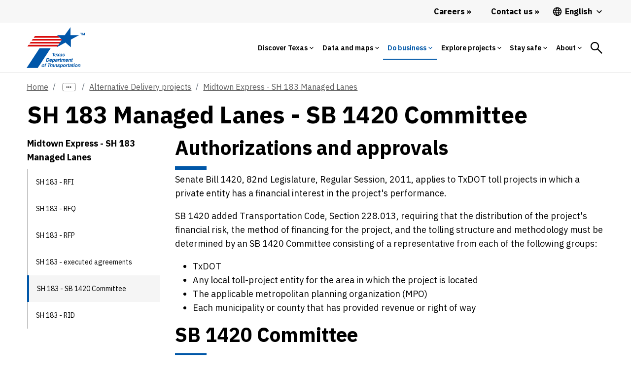

--- FILE ---
content_type: text/html;charset=utf-8
request_url: https://www.txdot.gov/business/road-bridge-maintenance/alternative-delivery/sh183/sb1420-committee.html
body_size: 47509
content:
<!DOCTYPE HTML>
 <html lang="en">
    <head>
    <meta http-equiv="content-type" content="text/html; charset=UTF-8"/>
        
    <meta name="viewport" content="width=device-width, initial-scale=1, shrink-to-fit=no"/>
    <meta name="keywords" content="Alternative Delivery"/>
    <meta name="description" content="SH 183 SB 1420 Committee documentation of meetings and reporting"/>
    <meta name="template" content="blank-template"/>
    <meta property="og:title" content="SH 183 Managed Lanes - SB 1420 Committee"/>
    <meta property="og:url" content="https://www.txdot.gov/business/road-bridge-maintenance/alternative-delivery/sh183/sb1420-committee.html"/>
    
    <meta property="og:type" content="website"/>
    <meta property="og:description" content="SH 183 SB 1420 Committee documentation of meetings and reporting"/>
	
    <!-- Canonical Link -->
    <script defer="defer" type="text/javascript" src="https://rum.hlx.page/.rum/@adobe/helix-rum-js@%5E2/dist/rum-standalone.js" data-routing="env=prod,tier=publish,ams=Texas DOT"></script>
<link rel="canonical" href="https://www.txdot.gov/business/road-bridge-maintenance/alternative-delivery/sh183/sb1420-committee.html"/>

    <!-- Alternate Hreflang Links -->
    
        <link rel="alternate" href="https://www.txdot.gov/business/road-bridge-maintenance/alternative-delivery/sh183/sb1420-committee.html" hreflang="x-default"/>
    
        <link rel="alternate" href="https://www.txdot.gov/business/road-bridge-maintenance/alternative-delivery/sh183/sb1420-committee.html" hreflang="en"/>
    
        <link rel="alternate" href="https://www.txdot.gov/es/business/road-bridge-maintenance/alternative-delivery/sh183/sb1420-committee.html" hreflang="es"/>
    
    

    

    
<link rel="stylesheet" href="/etc.clientlibs/txdotreimagine/clientlibs/clientlib-base.min.css" type="text/css">




<div class="cloudservice includedatalayer">


    <script>
        window.digitalData = {
  "version ": "1.0",
  "page": {
    "pageInfo": {
      "siteName": "txdotreimagine",
      "publisher": "txdot",
      "language": "en",
      "destinationURL": "http://txdot.gov/en/home/business/road-bridge-maintenance/alternative-delivery/sh183/sb1420-committee.html",
      "sysEnv": "prod",
      "issueDate": "2025-08-22T15:42:59Z00",
      "pageID": "/en/home/business/road-bridge-maintenance/alternative-delivery/sh183/sb1420-committee",
      "pageName": "txdotreimagine:en:home:business:road-bridge-maintenance:alternative-delivery:sh183:sh-183-managed-lanes---sb-1420-committee",
      "breadcrumbs": [
        null,
        null,
        "Texas Department of Transportation",
        "Do business",
        "Road, bridge, and maintenance contractors, and roadway and traffic material suppliers",
        "Alternative Delivery projects",
        "Midtown Express - SH 183 Managed Lanes",
        "SH 183 Managed Lanes - SB 1420 Committee"
      ],
      "effectiveDate": "2025-08-22T15:42:59Z00"
    },
    "attributes": {
      "template": "blank-template",
      "tags": [
        "Alternative Delivery"
      ]
    },
    "category": {
      "tag0": "Alternative Delivery",
      "subCategory3": "road-bridge-maintenance",
      "pageType": "content",
      "subCategory2": "business",
      "subCategory1": "home",
      "primaryCategory": "en",
      "contentTitle": "sh-183-managed-lanes---sb-1420-committee",
      "pageLanguage": "en"
    }
  },
  "event": [
    {
      "eventName": "Page Load",
      "eventAction": "pageLoad"
    }
  ]
}
    </script>
</div>


<link rel="stylesheet" href="https://js.arcgis.com/4.14/esri/css/main.css"/>
<!-- <link rel="stylesheet" href="https://stackpath.bootstrapcdn.com/bootstrap/4.4.1/css/bootstrap-grid.min.css" /> -->




<!-- Microsoft analytics -->


<script>

function navVar(linkNm, pos) {

    if (linkNm.includes('Facebook') || linkNm.includes('YouTube')) {
        window.digitalData.page.social = {};
        window.digitalData.page.social.socialFollowPlatform = linkNm;
        window.digitalData.page.social.socialFollowPage = window.digitalData.page.pageInfo.pageName;

        _satellite.track('socialFollow');
    } else {
        window.digitalData.navInfo = {};
        window.digitalData.navInfo.linkPage = window.digitalData.page.pageInfo.pageName;
        window.digitalData.navInfo.linkName = linkNm;
        window.digitalData.navInfo.linkPosition = pos;


        _satellite.track('navClick');

    }

}

</script>

<script src="https://assets.adobedtm.com/41b24e08370e/e0f9b10d5eab/launch-EN5bd1fa8d250f4229a23dfc7035ce7aaa.min.js"></script>

<!--<sly data-sly-test="false">
    <script src="//assets.adobedtm.com/launch-EN197615d3ba5a40a690501f0e783bca06-development.min.js"></script>
</sly>
<sly data-sly-test="false">
    <script src="//assets.adobedtm.com/launch-EN9bbd9b78a9704e5a94ec2ddcacf09e9c-staging.min.js"></script>
</sly>
<sly data-sly-test="true">
    <script src="//assets.adobedtm.com/launch-EN5bd1fa8d250f4229a23dfc7035ce7aaa.min.js"></script>
</sly>-->



	<link href="https://fonts.googleapis.com/icon?family=Material+Icons" rel="stylesheet"/>

    <link rel="preconnect" href="https://fonts.googleapis.com"/>
    <link rel="preconnect" href="https://fonts.gstatic.com" crossorigin/>
    <link href="https://fonts.googleapis.com/css2?family=IBM+Plex+Sans:ital,wght@0,100;0,200;0,300;0,400;0,500;0,600;0,700;1,100;1,200;1,300;1,400;1,500;1,600;1,700&display=swap" rel="stylesheet"/>
    <script src="https://code.jquery.com/jquery-3.2.1.slim.min.js" integrity="sha384-KJ3o2DKtIkvYIK3UENzmM7KCkRr/rE9/Qpg6aAZGJwFDMVNA/GpGFF93hXpG5KkN" crossorigin="anonymous"></script>

    <link rel="stylesheet" href="https://use.typekit.net/dia0djw.css"/>
    <link rel="stylesheet" href="https://stackpath.bootstrapcdn.com/bootstrap/4.4.1/css/bootstrap-grid.min.css"/>
    
    
    

    
    
    
    
                                
	<!-- <sly data-sly-include="favicon.html"></sly> -->  
   	<title>SH 183 Managed Lanes - SB 1420 Committee</title>
    
    <!-- Global site tag (gtag.js) - Google Analytics -->
    <script async src="https://www.googletagmanager.com/gtag/js?id=G-HDF89BG5LR"></script>
    <script>
    	window.dataLayer = window.dataLayer || [];
        function gtag(){dataLayer.push(arguments);}
        gtag('js', new Date());
        
        gtag('config', 'G-HDF89BG5LR');

        function getBodyClass() {
            var bodyclass = $('.page-dlat');
            if (bodyclass.length > 0) {
                document.head.insertAdjacentHTML('afterbegin', '<link rel="icon" type="image/svg+xml" href="/content/dam/images/icons/dlat-32x32-favicon.svg">');
            }
            else {
                document.head.insertAdjacentHTML('afterbegin', '<link rel="icon" type="image/svg+xml" href="/content/dam/images/icons/TxDOT-favicon-large.svg">');
            }
        };

        setTimeout(function() {
            getBodyClass();
        }, 500);
	</script>

</head>
    <body class="page basicpage">
        
        
            



            <div class="page-id" data-pageId="sb1420-committee:">
<a class="visually-hidden-focusable" href="#content">Skip to main content</a>
	<script src="/etc.clientlibs/clientlibs/granite/jquery.min.js"></script>
<script src="/etc.clientlibs/clientlibs/granite/utils.min.js"></script>
<script src="/etc.clientlibs/clientlibs/granite/jquery/granite.min.js"></script>
<script src="/etc.clientlibs/foundation/clientlibs/jquery.min.js"></script>
<script src="/etc.clientlibs/foundation/clientlibs/shared.min.js"></script>
<script src="/etc.clientlibs/cq/personalization/clientlib/underscore.min.js"></script>
<script src="/etc.clientlibs/cq/personalization/clientlib/personalization/kernel.min.js"></script>
<script type="text/javascript">
    $CQ(function() {
        CQ_Analytics.SegmentMgr.loadSegments("\/etc\/segmentation");
        CQ_Analytics.ClientContextUtils.init("\/etc\/clientcontext\/default", "\/content\/txdotreimagine\/us\/en\/home\/business\/road\u002Dbridge\u002Dmaintenance\/alternative\u002Ddelivery\/sh183\/sb1420\u002Dcommittee");

        
    });
</script>

	<div class="overlay-general" id="full-overlay-general" onclick="closePopup()"></div>
<!-- <header> -->
		


<div class="aem-Grid aem-Grid--12 aem-Grid--default--12 ">
    
    <div class="globalalertbanner aem-GridColumn aem-GridColumn--default--12">

</div>
<div class="header aem-GridColumn aem-GridColumn--default--12">
    

	<script>
		setTimeout(() => {
			const spinthing = document.getElementById('searchicon');
			spinthing.onclick = function () {
				spinthing.classList.add('spin');
				setTimeout(() => {
					spinthing.classList.remove('spin');
				},1000);

				if (spinthing.getAttribute('aria-label') == 'Search') {
					spinthing.setAttribute('aria-label', 'Search close');
				}
				else {
					spinthing.setAttribute('aria-label', 'Search');
				}
			};
		},1000);

	</script>
    <header class="no-inline-icon">
            <div class="headerv2-loclang-wrapper-outer">
                <div class="headerv2-loclang-wrapper-inner">

                    <div class="headerv2-loclang-languages-wrap desktoplangwrap">
                        <a href="/about/careers.html" id="d_careers_link" class="d-flex align-items-center header-link link-raquo" onclick="navVar('Careers','Main Navigation Desktop');">
                            <span>
                                Careers
                            </span>
                        </a>
                        <a href="/about/contact-us.html" class="d-flex align-items-center header-link link-raquo" onclick="navVar('Contact us','Main Navigation Desktop');">
                            <span>
                                Contact us
                            </span>
                        </a>
                        <div class="dropdown">
                        <button class="dropdown-btn d-flex align-items-center header-language">

                            <span class="mm-nav-mob-item-extra-pre-icon">
								<svg xmlns="http://www.w3.org/2000/svg" viewBox="0 0 48 48">
									<path d="M23.99 4C12.94 4 4 12.95 4 24s8.94 20 19.99 20C35.04 44 44 35.05 44 24S35.04 4 23.99 4zm13.85 12h-5.9c-.65-2.5-1.56-4.9-2.76-7.12 3.68 1.26 6.74 3.81 8.66 7.12zM24 8.07c1.67 2.4 2.97 5.07 3.82 7.93h-7.64c.85-2.86 2.15-5.53 3.82-7.93zM8.52 28C8.19 26.72 8 25.38 8 24s.19-2.72.52-4h6.75c-.16 1.31-.27 2.64-.27 4 0 1.36.11 2.69.28 4H8.52zm1.63 4h5.9c.65 2.5 1.56 4.9 2.76 7.13-3.68-1.26-6.74-3.82-8.66-7.13zm5.9-16h-5.9c1.92-3.31 4.98-5.87 8.66-7.13-1.2 2.23-2.11 4.63-2.76 7.13zM24 39.93c-1.66-2.4-2.96-5.07-3.82-7.93h7.64c-.86 2.86-2.16 5.53-3.82 7.93zM28.68 28h-9.36c-.19-1.31-.32-2.64-.32-4 0-1.36.13-2.69.32-4h9.36c.19 1.31.32 2.64.32 4 0 1.36-.13 2.69-.32 4zm.51 11.12c1.2-2.23 2.11-4.62 2.76-7.12h5.9c-1.93 3.31-4.99 5.86-8.66 7.12zM32.72 28c.16-1.31.28-2.64.28-4 0-1.36-.11-2.69-.28-4h6.75c.33 1.28.53 2.62.53 4s-.19 2.72-.53 4h-6.75z"></path>
								</svg>
							</span>

                            <span id="lang_page_title1" class="ms-1">

                            </span>
							<span class="header-language-arrow ms-1">
								<svg xmlns="http://www.w3.org/2000/svg" viewBox="0 0 48 48">
									<path d="M33.17 17.17L24 26.34l-9.17-9.17L12 20l12 12 12-12z"></path>
								</svg>
							</span>
                        </button>

                        <div class="dropdown-menu dropdown-menu-left">
                            <a id="lang_page_link1" class="dropdown-item" href="#"></a>
                        </div>
                        </div>
                    </div>

                </div>
            </div>


            <div class="mm-mega-wrapper">
                <div class="mm-mega-nbar-wrap">
                    <div class="mm-mega-nbar-wrap-inner">
                        <div class="mm-mega-logo-wrap">

							<a href="https://www.txdot.gov/drivelikeatexan" aria-label="Drive Like a Texan logo home" class="DlatLogo" style="display: none;">
								<svg class="mm-mega-logo-desk-svg DlatLogo" alt="Drive Like a Texan Logo Home" xmlns="http://www.w3.org/2000/svg" viewBox="0 0 245 58">
									<path fill="#007E94" d="M103.3867,17.6821c0.9874-0.0157,2.167-0.9035,2.8776-1.5475c0.3167,0.882,1.2031,1.6429,2.0688,1.6429  c0.815,0,1.6871-0.5658,2.3547-1.1381c-0.0089,0.1002-0.0135,0.193-0.0135,0.2777c0,0.5021,0.5736,0.741,1.2191,0.741  c0.2864,0,1.0034-0.0954,1.1708-0.1673c0.1194-2.5333,1.0039-4.4451,1.1233-4.708c0.5496,0.1194,0.8843,0.9559,0.9799,1.6014  c0.0715,0.6451,0.1434,1.3621,0.1913,1.8159c0.0954,0.8365,1.0034,1.5534,1.9593,1.5534c1.3915,0,2.8842-1.5728,3.3161-2.1014  c0.514,1.1786,1.6702,2.1493,3.3508,2.1493c2.342,0,4.2302-2.151,4.3736-2.318c0.0954-0.1434,0.1434-0.2868,0.1434-0.5021  c0-0.2868-0.1434-0.5973-0.3587-0.6451c-0.3104,0.1674-2.0312,1.6489-3.7996,1.6489c-0.9559,0-1.6729-0.2149-1.6729-1.0992  c0-0.2868,0.0954-0.9559,0.1673-1.0993c0.1434,0.2629,1.1229,0.717,1.4096,0.717c1.6014,0,3.3937-2.4618,3.3937-4.4451  c0-1.0517-0.9319-2.4854-2.6527-2.4854c-2.2705,0-4.66,3.3694-4.66,6.6911c0,0.0603,0.0143,0.1212,0.0176,0.1817  c-0.3897,0.2624-1.099,0.7981-1.6897,0.7981c-1.1472,0-0.1434-2.5094-2.1032-3.5127c1.3622-0.6216,4.4211-2.8201,4.66-3.9433  c-0.2864-0.4302-0.6691-0.5017-1.577-0.5017c-0.2868,0-1.0039,0.167-1.2427,0.2868c-0.4542,1.3861-1.6969,3.011-3.8954,4.0149  c2.7722-6.4527,4.8753-9.8699,4.8753-10.3001c0-0.5021-0.4063-0.5976-0.8125-0.5976c-0.6694,0-1.8163,0.2868-2.1031,0.3823  c-0.9086,1.8171-4.1305,9.2932-5.3292,13.5141c-0.5536,0.3746-1.4253,0.9443-1.9831,0.9443c-0.3107,0-0.5736-0.2628-0.5736-0.5017  c0-1.7923,3.1544-6.2853,3.1544-6.9304c0-0.3587-0.5496-0.4302-1.3621-0.4302c-0.5972,0-1.0513,0.1194-1.3381,0.2149  c-1.4511,3.0633-2.5017,5.1516-2.7983,6.7505c-0.459,0.3178-1.1573,0.7535-1.8137,0.7535c-0.3823,0-0.5496-0.2628-0.5496-0.7646  c0-2.3659,5.6881-13.1202,5.6881-13.5025c0-0.2868-0.2392-0.4063-0.7649-0.4063c-0.6691,0-1.7684,0.1674-2.0552,0.2868  c-0.4781,0.9799-1.2906,3.059-1.9837,4.7559c-1.6969,4.1819-3.5607,7.6474-3.5607,9.5832  C101.1882,17.1324,102.4549,17.6821,103.3867,17.6821z M125.2039,9.3891c0.3583,0,0.5257,0.2868,0.5257,0.8365  c0,0.9799-1.0278,2.2945-1.8402,2.2945c-0.4063,0-0.5496-0.2153-0.5496-0.6216C123.3397,10.8231,124.4629,9.3891,125.2039,9.3891z   M110.1255,5.5177c0-1.1708,1.0753-2.4374,2.0552-2.4374c0.741,0,1.1952,0.693,1.1952,1.3621c0,0.6451-0.741,2.2705-2.0316,2.2705  C110.6036,6.7128,110.1255,6.2347,110.1255,5.5177z M114.5104,27.7312c0.3823,1.1708,1.2427,1.9832,2.1031,1.9832  c1.5295,0,3.4173-1.9832,3.5847-2.2701c0.0954-0.1434,0.1434-0.3347,0.1434-0.502c0-0.2868-0.1434-0.5972-0.3823-0.6451  c-0.3107,0.1673-1.3145,1.0038-2.2465,1.0038c-0.3347,0-0.6216-0.1434-0.6216-0.5496c0-1.3386,2.5812-6.2853,2.5812-6.5961  c0-0.2629-0.1434-0.4542-0.3583-0.4542c-1.8882,0-1.9597,0.0239-2.1032,0.0719l-0.4542,1.2187  c-0.2389-0.8844-0.8843-1.5295-1.7684-1.5295c-2.4378,0-5.2815,3.728-5.2815,7.1217c0,2.5094,1.2902,3.2978,2.1746,3.2978  C112.6941,29.8818,114.1997,28.1374,114.5104,27.7312z M112.1685,26.8468c0-2.342,2.1271-5.5204,3.2738-5.5204  c0.4542,0,0.6215,0.3823,0.6215,0.693c0,1.3861-1.7208,5.7832-3.3697,5.7832C112.3598,27.8027,112.1685,27.4679,112.1685,26.8468z   M145.1348,28.7183c0.0354,0.0707,0.0819,0.3736-0.3057,0.3736c-11.5765,0-9.2452-0.1373-8.9292-0.6112  c1.5439-2.6988,1.2904-9.6955,1.2904-13.8523c0-8.9623,1.2336-8.2533-4.0744-6.9263c-0.1794,0.072-0.5549,0.0649-1.4259,0.6452  c-0.5368,0.2684-0.5592,0.3832-1.0184,0.4753c-0.4303,0,0.6147-5.2259,0.4073-6.6884c0-1.064,1.4771-0.5093,11.883-0.5093  c0.0576-0.0192,5.7113-0.0597,5.8395-0.034c0.6178,0.1545,0.883-0.0918,0.883,0.9168c1.056,7.4441,0.7577,6.3754-1.324,5.3304  c-1.8148-0.7259-4.093-0.8195-4.3458-0.8828C143.7042,6.9552,142.6717,25.4376,145.1348,28.7183z M168.7146,26.9189  c-0.43,2.5558-0.5145,2.9153-1.4601,2.4445c-1.9547-0.3915-2.954-0.3736-15.6519-0.3736c-1.7972,0,0.6112-0.884,0.6112-2.6141  c0.4173-1.5333,0.3736-20.8453,0.3736-22.4762c-0.1699-0.4538-0.165-1.3726-1.2224-1.9013  c-0.7377-0.7377,12.3701-0.2097,13.7166-0.5093c2.5618,0,2.9778-1.7438,3.1914,1.0525c0.2439,3.6854,1.3341,7.0007,0.4753,6.1454  c-2.0988-2.1046-6.3615-1.2696-8.5219-1.6297c-1.6203,0.3246-1.4937-0.5738-1.4937,1.9692  c0.8101,4.0112-1.9788,3.7685,3.1577,3.7685c1.4137,0,3.0755-0.1699,4.2435-0.9507c0.6636-0.2205,0.0673,5.1958,0.2382,5.8738  c0.3002,1.8136-0.8621,0.466-1.8336,0.2714c-0.645-0.0534-0.9912-0.2714-3.9722-0.2714c-1.9366,0.2747-1.8673-0.6561-1.8673,1.324  c0.3586,4.6941-1.0955,4.3245,1.1544,4.5495c0.5266,0,4.1343,0.2245,5.6019-0.1019  C169.4408,23.4897,170.83,18.3876,168.7146,26.9189z M215.5835,26.4434c-0.2258-0.4067-3.0577-11.8522-3.497-14.4632  c-1.8977-8.5319-1.6732-7.2854-0.8825-10.0497c0.3427-0.514-1.1438-0.3396-1.7314-0.3396c-0.0568,0-10.6992-0.1301-10.8988,0.068  c-0.032,0.0965,0.8889,2.1426,0,5.6698c-1.2466,5.4098-3.0982,16.4472-4.8514,20.1073c-1.1296-1.6153-3.1471-5.0907-6.6735-12.6041  c0.7141-1.3176,4.3642-9.3988,6.9261-12.3922c0.2088-0.2611,0.8811-0.6459,0.5432-0.8148c-0.1119-0.0281-7.5008,0.1145-8.7596,0  c-1.7296,0-0.577-0.0494-0.577,0.8488c0.2687,1.0639,0.2036,1.6258-2.3426,7.7069c-0.3762,0.503-0.1186,0.4031-0.4416-0.1357  c-1.397-3.1628-1.4418-3.0291-2.5121-5.9755c-1.0729-2.7868,3.8758-2.6024-6.2812-2.4105c-4.4697,0-2.7522-0.6064-0.883,2.5121  c0.024,0.048,3.6538,6.481,5.5002,10.0837c-0.1713,0.5156-2.8831,6.1971-3.0217,6.4507c-0.5736,2.299-3.2475,5.9869-3.1914,6.0435  c-1.1025,2.0486-1.938,1.6891-1.8331,2.105c-0.0734,0.2915,6.8512-0.0052,7.9782,0.1359c3.3085,0,1.2869-0.1066,1.4943-1.8673  c0-0.3241,2.5143-7.4366,2.7498-7.9787c1.0341,2.3851,1.8757,4.905,2.2746,5.7039c0.3757,1.0327,1.3527,2.7219,0.4758,3.6669  c-2.1411,0.4276,4.9894,0.5625,8.3065,0.4736c0.3445,0.0208,0.7406,0.0016,0.9433,0.0016c7.2265,0,7.4652,0.1629,6.8586-0.4412  c-0.1216-0.3622-0.4078-0.2239-0.4078-2.3429c0-1.3048-0.1694-1.1204,7.2996-1.1204c0.38,0,0.5062,2.428-0.1017,3.1577  c-1.0499,1.0478,1.1148,0.6789,6.1114,0.6789c0.4371-0.1461,3.1976,0.5116,2.7499-0.3733  C216.7927,28.2008,216.5754,28.7564,215.5835,26.4434z M207.1637,19.4494c-0.1494,0.03-5.1946,0.1205-5.1946-0.1017  c-0.0114-0.0566,2.1477-12.6491,3.0217-12.3585c0.5496,0,0.9986,6.512,2.037,10.6609  C207.0522,17.707,207.5832,19.4494,207.1637,19.4494z M239.4496,28.9899c-0.0934-0.0467-4.8069-0.0679-5.025-0.0679  c-1.1854,0.1695-0.9796,0.688-3.0891-4.3798c-0.0226-0.0563-5.3747-11.7323-5.4323-11.713c0,8.4374-0.0887,13.5337,1.0865,15.1763  c0.559,1.4066,2.9612,0.9505-8.7938,0.9505c-1.3592,0,1.8228,0.2102,1.46-5.6359c-0.1253-0.6307,0.5435-13.0996-0.2039-19.7599  c-0.4128-2.0674-2.2375-1.9692,1.0191-1.9692c0.0567-0.0071,7.0732-0.0226,7.1293,0.034c0.2269,0.225-0.9564,1.2558,0.068,3.0557  c0.0311,0.0869,5.5457,12.3177,5.9076,12.9694c0.0088-0.053-0.1501-13.0357-0.2034-13.275c0-2.0996-1.631-2.5459-1.0185-2.8521  c0.3469,0,3.3346,0.1509,3.8026,0.0341c4.8664,0,4.8548-0.3021,4.8548,0.2376C238.7216,3.5189,240.1578,28.9899,239.4496,28.9899z   M40.2161,24.9276c-0.0466-0.0651-3.9442-6.2234-3.8815-6.2554c5.1928-0.8006,6.7782-9.9789,4.0682-13.934  c-3.6129-4.2401-2.8984-3.0198-18.8947-3.1968c-0.5047,0.3446,0.0389,0.5282,0.4202,1.0847  c1.3735,3.3218,0.7277,22.4257,0.629,23.1763c0.0274,2.4799-1.3372,2.6556-1.1236,3.0762c0.2922,0.2138,9.344,0.049,9.2939,0  c-0.0002-0.0228-1.3985-0.9316-1.4556-5.4309c-0.0454-4.2733-0.9589-4.0745,0.8402-4.0945c0.9864-0.011,4.1983,7.2199,4.2068,7.9879  c0.1586,1.8038-0.3638,1.5701,0.9361,1.5557c2.2472-0.3991,7.7329,0.4174,7.7262-0.1869  C42.9755,28.1787,42.4187,28.7909,40.2161,24.9276z M34.364,12.8385c-1.6289,1.6691-3.8158,1.2377-4.7495,1.4821  c-1.2472,0.0138-0.277-0.232-0.6347-5.0654c-0.0337-3.4641-0.8054-2.4079,3.2071-2.4524  C34.5832,6.7766,35.9405,10.6935,34.364,12.8385z M44.316,27.5239c0.8979-1.3416,0.9574-23.2008,0.4063-24.7182  c-0.2777-0.97-0.9815-0.9515-0.644-1.2884c5.5266-0.0069,5.5003-0.0066,5.5267,0c5.8363-0.0075,1.4202-0.461,1.7632,5.425  c0.0015,5.0873-0.2593,17.2327,0.3061,18.9198c-0.0147,2.1446,1.6509,2.9018,0.9155,3.0855  c-0.0503,0.0084-7.5105,0.0002-7.5614,0.0002C42.8528,28.9486,43.416,29.1744,44.316,27.5239z M75.2049,4.5834  c0.0105,2.3737-5.6571,18.6365-4.6738,23.434c0.4443,0.8807,1.4229,1.024-1.6167,1.0369c-1.5844,0.0067-4.2606-0.0219-8.6734,0  c-2.1438,0.0114,0.1373-0.8637-0.423-3.0559c-0.5807-3.1001-4.1399-22.3092-6.2698-23.8888  c-0.9848-0.8362,8.0911-0.5314,8.1521-0.5165c0.5149-0.2601,0.5473,0.2692,0.375,0.2701c-0.5246,0.228-0.857,1.6804-0.6688,2.1439  c0.1013,0.2982,2.9712,14.5552,3.4804,16.4277c0.6422,2.651-0.0048,1.0224,1.2065-3.2341  c0.0156-0.0634,2.2057-12.3129,2.6479-14.1138c0.1185-0.61-0.6492-0.994-0.6527-1.3218c-0.001-0.3175,0.3097-0.1714,7.2364-0.2063  C78.3554,1.2674,75.8796,1.7934,75.2049,4.5834z M77.687,28.9544c-1.7972,0,0.6112-0.8841,0.6112-2.6141  c0.4173-1.5334,0.3736-20.8453,0.3736-22.4762c-0.1699-0.4537-0.165-1.3726-1.2224-1.9013  C76.7117,1.225,89.8194,1.753,91.166,1.4534c2.5618,0,2.9778-1.7438,3.1914,1.0524c0.2439,3.6855,1.334,7.0007,0.4753,6.1454  c-2.0989-2.1046-6.3615-1.2696-8.5219-1.6297c-1.6204,0.3246-1.4937-0.5738-1.4937,1.9692  c0.8101,4.0112-1.9789,3.7686,3.1577,3.7686c1.4137,0,3.0755-0.1699,4.2436-0.9507c0.6636-0.2206,0.0673,5.1958,0.2382,5.8738  c0.3003,1.8137-0.862,0.466-1.8336,0.2714c-0.645-0.0534-0.9913-0.2714-3.9723-0.2714c-1.9367,0.2747-1.8673-0.6561-1.8673,1.3241  c0.3586,4.6941-1.0954,4.3245,1.1544,4.5495c0.5267,0,4.1343,0.2245,5.602-0.102c3.9856,0,5.3749-5.102,3.2594,3.4293  c-0.43,2.5558-0.5146,2.9153-1.4601,2.4445C91.3841,28.9363,90.3849,28.9544,77.687,28.9544z M11.8202,1.6113  c-1.4863-0.3069-11.2845-0.012-11.3508,0c-0.493,0.009,0.0356,0.6333,0.4605,1.4121c0.8031,1.3621,1.5065,22.135,0.3707,24.8912  c-0.7649,1.8677-0.6618,0.5553,2.6159,0.9745c3.6403-0.3599,10.5099,1.1257,13.8248-3.9896  C22.4879,17.8076,21.4626,3.8659,11.8202,1.6113z M10.2523,23.3557c-0.4517,0.007-2.0516,0.5273-2.0613-0.0366  C7.9761,7.6137,8.0598,7.6155,8.0584,7.613c-0.6113-1.1793,1.7719-0.5482,3.038-0.1467  C14.7535,9.4822,15.8881,22.5683,10.2523,23.3557z M240.5597,27.1554h1.4153v0.3734h-0.4869v1.4832h-0.4415v-1.4832h-0.4869  L240.5597,27.1554L240.5597,27.1554z M244.2728,27.1554v1.8566h-0.4415v-1.3586l-0.4298,1.3586h-0.3058l-0.4246-1.3417v1.3417  h-0.413v-1.8566h0.6395l0.3623,1.1772l0.3623-1.1772H244.2728z M36.1277,49.8191l6.7273,7.4948h-3.3635l-5.1924-5.8693l-0.993,1.061  v4.8083h-2.7541V43.7691h2.7541v6.0047l5.6436-6.0047h3.0024L36.1277,49.8191z M46.1509,46.0942  c0,0.7453-0.632,1.3772-1.3545,1.3772c-0.7449,0-1.3542-0.632-1.3542-1.3772c0-0.7449,0.6094-1.3541,1.3542-1.3541  C45.5189,44.74,46.1509,45.3493,46.1509,46.0942z M43.5323,49.6161l2.5284-0.2709v7.9687h-2.5284V49.6161z M56.5352,52.686v4.6279  h-2.5284v-4.2216c0-1.2413-0.4513-1.7606-1.3542-1.7606c-0.9256,0-1.8512,0.8577-1.8512,1.8734v4.1088h-2.5284v-7.5401  l2.3024-0.2483l0.1355,1.4448c0.4743-0.9705,1.8063-1.6478,2.9122-1.6478C55.6998,49.3226,56.5352,50.7674,56.5352,52.686z   M67.1226,55.5081V43.4981l-2.5284,0.271v6.6144c-0.6773-0.7452-1.7156-1.061-2.6412-1.061c-2.0994,0-3.6797,1.7606-3.6797,4.1309  c0,2.393,1.5802,4.154,3.6797,4.154c0.9256,0,2.1447-0.3388,2.7767-1.2644c0.1581,0.6546,0.7,1.1739,1.8965,1.1739  c0.5641,0,1.2187-0.203,1.4674-0.406v-0.9482c-0.1355,0.0449-0.3161,0.0902-0.4743,0.0902  C67.3256,56.2529,67.1226,56.0947,67.1226,55.5081z M64.5941,54.6499c-0.3385,0.5871-1.061,1.1063-1.9187,1.1063  c-1.0837,0-1.8738-0.8128-1.8738-2.3028c0-1.467,0.7901-2.2798,1.8738-2.2798c0.8577,0,1.5802,0.5192,1.9187,1.1059V54.6499z   M72.7209,55.9593c0,0.8581-0.6768,1.5353-1.535,1.5353c-0.8577,0-1.535-0.6773-1.535-1.5353c0-0.835,0.6773-1.5123,1.535-1.5123  C72.044,54.447,72.7209,55.1243,72.7209,55.9593z M85.1598,43.4756c1.7837,0,3.5895,0.5192,4.718,1.3772v2.5058  c-1.0833-0.9482-2.5507-1.6704-4.4245-1.6704c-2.6862,0-4.6728,1.8058-4.6728,4.8535c0,3.025,1.9866,4.8535,4.6728,4.8535  c1.8738,0,3.3412-0.7226,4.4245-1.6708v2.5058c-1.1286,0.8581-2.9345,1.3772-4.718,1.3772c-3.9053,0-7.2687-2.6866-7.2687-7.0658  C77.891,46.1621,81.2545,43.4756,85.1598,43.4756z M95.7245,49.2773c-2.5281,0-4.5373,1.7836-4.5373,4.1762  c0,2.393,2.0093,4.1989,4.5373,4.1989c2.5058,0,4.5377-1.8059,4.5377-4.1989C100.2622,51.0608,98.2303,49.2773,95.7245,49.2773z   M95.7245,55.779c-1.1961,0-2.0089-0.9029-2.0089-2.3255c0-1.3995,0.8128-2.3024,2.0089-2.3024  c1.2192,0,2.0093,0.9029,2.0093,2.3024C97.7337,54.876,96.9436,55.779,95.7245,55.779z M110.6688,56.2529  c0.1807,0,0.3388-0.0453,0.4517-0.0901v0.9482c-0.2483,0.203-0.8802,0.4059-1.4447,0.4059c-1.1739,0-1.8512-0.5192-1.9866-1.5123  c-0.429,0.8355-1.693,1.6029-2.8669,1.6029c-2.0768,0-2.9122-1.4221-2.9122-3.3639v-4.6275h2.5284v4.1989  c0,1.264,0.4513,1.7832,1.3768,1.7832c0.9255,0,1.8284-0.8803,1.8284-1.8738v-4.1083h2.5284v5.8919  C110.1722,56.0948,110.3756,56.2529,110.6688,56.2529z M117.9609,49.3226v2.4379c-1.3772-0.4064-2.7314,0.2709-2.7314,1.5802v3.9733  h-2.5284v-7.5401l2.3024-0.2483l0.1355,1.4674C115.6359,50.0674,116.6517,49.3226,117.9609,49.3226z M124.2589,55.553l0.2483,1.2192  c-0.4517,0.3838-1.332,0.7448-2.2802,0.7448c-1.4222,0-2.3926-0.8124-2.3926-2.528v-3.7477h-1.1063v-1.6252h1.1063V47.494  l2.5281-0.2709v2.393h1.8738v1.6251h-1.8738v3.454c0,0.8354,0.2034,1.1965,0.8807,1.1965  C123.6944,55.8918,124.0332,55.711,124.2589,55.553z M130.4892,55.8464c-1.8965,0-2.4383-1.1285-2.4383-2.2576h5.0116  c0.0679-0.2709,0.1355-0.7448,0.1355-1.1059c0-1.8285-1.5802-3.1605-3.5891-3.1605c-2.1447,0-4.0411,1.6029-4.0411,4.1088  c0,2.3925,1.6708,4.1762,4.2215,4.1762c1.4448,0,2.7093-0.5192,3.5895-1.3094l-0.632-1.2417  C132.1369,55.5307,131.3019,55.8464,130.4892,55.8464z M129.6311,50.8348c0.8354,0,1.2644,0.5192,1.2644,1.1739  c0,0.1807-0.0226,0.3162-0.0226,0.3162h-2.7314C128.3445,51.2413,128.9543,50.8348,129.6311,50.8348z M139.1579,49.2773  c-2.5281,0-4.5373,1.7836-4.5373,4.1762c0,2.393,2.0093,4.1989,4.5373,4.1989c2.5058,0,4.5377-1.8059,4.5377-4.1989  C143.6956,51.0608,141.6636,49.2773,139.1579,49.2773z M139.1579,55.779c-1.1961,0-2.0089-0.9029-2.0089-2.3255  c0-1.3995,0.8128-2.3024,2.0089-2.3024c1.2191,0,2.0093,0.9029,2.0093,2.3024C141.1671,54.876,140.377,55.779,139.1579,55.779z   M154.1021,56.2529c0.1808,0,0.3388-0.0453,0.4517-0.0901v0.9482c-0.2483,0.203-0.8802,0.4059-1.4448,0.4059  c-1.1739,0-1.8512-0.5192-1.9866-1.5123c-0.429,0.8355-1.6931,1.6029-2.8669,1.6029c-2.0768,0-2.9122-1.4221-2.9122-3.3639v-4.6275  h2.5284v4.1989c0,1.264,0.4513,1.7832,1.3768,1.7832c0.9255,0,1.8284-0.8803,1.8284-1.8738v-4.1083h2.5284v5.8919  C153.6056,56.0948,153.809,56.2529,154.1021,56.2529z M161.9807,54.8308c0,1.6705-1.0833,2.7767-3.2506,2.7767  c-1.535,0-2.6412-0.5871-3.2053-0.9256l0.4059-1.6704c0.6546,0.4059,1.5802,0.9252,2.7767,0.9252  c0.7226,0,1.1064-0.2256,1.1064-0.7222c0-0.4517-0.3838-0.6546-1.2867-0.8128c-2.0545-0.3838-2.7319-1.4448-2.7319-2.5961  c0-1.2417,0.8581-2.4832,3.0929-2.4832c1.264,0,2.3024,0.5192,2.754,0.7674l-0.3838,1.5802  c-0.7675-0.429-1.5576-0.6999-2.3251-0.6999c-0.6773,0-0.9709,0.226-0.9709,0.6098c0,0.4064,0.3611,0.5641,1.0384,0.6996  C161.2133,52.7087,161.9807,53.7924,161.9807,54.8308z M166.7436,55.9593c0,0.8581-0.6769,1.5353-1.535,1.5353  c-0.8577,0-1.535-0.6773-1.535-1.5353c0-0.835,0.6772-1.5123,1.535-1.5123C166.0667,54.447,166.7436,55.1243,166.7436,55.9593z   M181.5076,53.4086c0,2.9122-2.393,4.1762-4.9441,4.1762c-2.2576,0-3.8827-0.8803-4.8083-1.693l0.632-2.1673  c0.9029,0.8581,2.3251,1.8284,4.1762,1.8284c1.3546,0,2.393-0.6768,2.393-1.8734c0-1.1289-0.632-1.7156-2.8442-2.2576  c-2.8447-0.6999-3.9732-2.2123-3.9732-4.154c0-2.2123,1.761-3.8147,4.6728-3.8147c1.6709,0,3.1605,0.632,4.0634,1.3315  l-0.5867,1.9191c-0.9482-0.632-2.3027-1.1739-3.4989-1.1739c-1.332,0-2.1221,0.5867-2.1221,1.5576  c0,0.7901,0.4739,1.3995,2.3251,1.8512C180.153,49.729,181.5076,51.0609,181.5076,53.4086z M189.9057,55.5081v-3.4314  c0-2.1447-1.4674-2.7541-3.3186-2.7541c-1.061,0-2.754,0.4966-3.4088,0.9029v1.761c0.8128-0.5418,2.0541-1.0161,2.8895-1.0161  c0.9029,0,1.332,0.271,1.332,1.1739v0.2483c-2.6639,0.226-4.7633,1.2417-4.7633,3.0929c0,1.1966,0.9256,2.0315,2.0994,2.0315  c1.061,0,1.964-0.4513,2.7541-1.3094c0.1807,0.8355,0.7901,1.3094,1.9187,1.3094c0.5645,0,1.2191-0.203,1.4449-0.406v-0.9482  c-0.1128,0.0449-0.2709,0.0902-0.4513,0.0902C190.1087,56.2529,189.9057,56.0947,189.9057,55.5081z M187.3998,54.9888  c-0.632,0.6773-1.1965,0.9256-1.6255,0.9256c-0.4966,0-0.8802-0.2483-0.8802-0.7452c0-0.8124,0.8802-1.264,2.5058-1.4897  L187.3998,54.9888L187.3998,54.9888z M195.346,49.6161h1.8961v1.6251h-1.8961v6.0727h-2.5284v-6.0727h-1.3773v-1.6251h1.3772  v-2.9122c0-2.2575,1.3093-3.2283,3.3186-3.2283c0.3384,0,0.8577,0.0905,1.061,0.1581v1.6255  c-0.0906-0.0226-0.3838-0.1128-0.6098-0.1128c-0.8128,0-1.2413,0.3838-1.2413,1.5802V49.6161z M202.9762,55.8464  c-1.8965,0-2.4383-1.1285-2.4383-2.2576h5.0116c0.068-0.2709,0.1355-0.7448,0.1355-1.1059c0-1.8285-1.5802-3.1605-3.589-3.1605  c-2.1447,0-4.0412,1.6029-4.0412,4.1088c0,2.3925,1.6708,4.1762,4.2215,4.1762c1.4447,0,2.7092-0.5192,3.5895-1.3094l-0.632-1.2417  C204.6239,55.5307,203.7889,55.8464,202.9762,55.8464z M202.1181,50.8348c0.8354,0,1.2644,0.5192,1.2644,1.1739  c0,0.1807-0.0227,0.3162-0.0227,0.3162h-2.7314C200.8315,51.2413,201.4412,50.8348,202.1181,50.8348z M210.7188,55.9593  c0,0.8581-0.6769,1.5353-1.535,1.5353c-0.8577,0-1.535-0.6773-1.535-1.5353c0-0.835,0.6773-1.5123,1.535-1.5123  C210.0419,54.447,210.7188,55.1243,210.7188,55.9593z"/>
								</svg>
							</a>

                            <a href="/" id="lang_logo_link1" aria-label="Texas Department of Transportation logo home" onclick="navVar('TxDOT logo','TxDOT logo');">
                                <svg id="Tx-Dot-Logo-Header-1" alt="Texas Department of Transportation logo home" class="mm-mega-logo-desk-svg txdotSite" xmlns="http://www.w3.org/2000/svg" x="0px" y="0px" viewBox="0 0 118 83" enable-background="new 0 0 118 83">
									<g>
										<path fill="#0056A9" d="M26.0655785,43.0268784h22.5329094L22.530405,82.6709366H-0.0025066L26.0655785,43.0268784 L26.0655785,43.0268784z
												M55.7971344,53.2495613h2.2046394l0.2725449-1.2897987h-5.9297943l-0.27248,1.2897987h2.2021904
												l-1.2737007,6.0013237h1.5228233L55.7971344,53.2495613z M59.7749176,57.6663818
												c-0.1935654,0.3859291-0.6423759,0.5900383-1.0382156,0.5900383c-1.1480026,0-1.0357552-0.9149818-0.9901733-1.32061h3.7065773
												l0.0530319-0.2540436c0.525341-2.46735-0.8384628-2.9753761-1.9062881-2.9753761
												c-2.3650093,0-3.0308685,2.0814171-3.1689415,2.7312431c-0.4710312,2.2238426,0.5400352,2.955616,2.0628586,2.955616
												c0.9248314,0,2.0925293-0.42659,2.7435532-1.7268677H59.7749176z M57.984539,56.0116119
												c0.2318382-0.7108727,0.6781845-1.1375237,1.3477554-1.1375237c0.4561958,0,0.9580383,0.2645264,0.8544998,1.1375237H57.984539z
												M65.0376511,56.4986801l2.3391266-2.6504936h-1.67453l-1.2269058,1.5746536l-0.5795059-1.5746536h-1.7262993l1.2046967,2.6504936
												l-2.4216881,2.7522049h1.7139091l1.2811508-1.6245918l0.5882072,1.6245918h1.7571182L65.0376511,56.4986801z
												M72.083313,55.2699318
												c0.2823944-1.3298874-1.0579605-1.5635414-1.8199692-1.5635414c-1.1084976,0-2.3046112,0.233654-2.8187637,1.8890533h1.3711319
												c0.1060638-0.315033,0.3218307-0.7515297,1.032074-0.7515297c0.3662338,0,0.9284897,0.0301743,0.8002701,0.6288605
												c-0.0628815,0.3051834-0.3563843,0.3970413-0.5869446,0.426651l-1.32061,0.1935654
												c-0.9322128,0.1319466-1.7176437,0.6695213-1.9420853,1.725666c-0.2354813,1.1171341,0.4994431,1.5745926,1.312027,1.5745926
												c0.9654846,0,1.5166321-0.4475479,1.9136734-0.7817078c-0.0345306,0.3045502-0.032074,0.3852959-0.0036621,0.6393433h1.5326843
												l0.0443649-0.2133255c-0.1578293-0.0610504-0.2700119-0.2028465-0.1356049-0.8434525L72.083313,55.2699318z
												M70.2584,57.3112602
												c-0.1393356,0.660305-0.866806,1.0659943-1.4944611,1.0659943c-0.2749557,0-0.6288757-0.1517067-0.5240784-0.6492538
												c0.1270218-0.589344,0.5906677-0.7212906,1.1381607-0.8125801c0.6079025-0.0912285,0.8618851-0.1824532,1.0270996-0.2947044
												L70.2584,57.3112602z M77.5100021,55.4937363c0.2108612-1.5228233-0.9901123-1.7873459-2.0468826-1.7873459
												c-1.6867828,0-2.3994827,1.0154228-2.5672302,1.8076744c-0.4290466,2.0203705,3.0666733,1.3397369,2.8743057,2.244175
												c-0.0431824,0.2028465-0.2910461,0.5585976-1.0234451,0.5585976c-0.8927536,0-1.1060791-0.3354225-1.008667-0.792881h-1.4636078
												c-0.2638931,1.4427032,0.9753418,1.8692932,2.2034607,1.8692932c0.8433838,0,2.4266281-0.2842255,2.7595825-1.8588142
												c0.4229279-1.9901314-3.0900192-1.369915-2.9087677-2.223217c0.0505066-0.2342834,0.2145233-0.5283546,0.9864578-0.5283546
												c0.7706451,0,0.8162308,0.3649673,0.8039169,0.7108727H77.5100021z M39.2383232,70.0321045h3.1590919
												c2.406929,0,3.504364-2.2540283,3.8360634-3.8175659c0.2935028-1.3810272,0.2293587-3.4728622-2.2268753-3.4728622h-3.2195129
												L39.2383232,70.0321045z M42.0127602,64.0006027h1.4623909c0.6510239,0,1.639946,0.1726074,1.1824722,2.3249207
												c-0.2552452,1.1985092-0.9371262,2.4476547-2.175106,2.4476547h-1.4833641L42.0127602,64.0006027z M49.7316551,68.4482346
												c-0.1935654,0.3859253-0.6423607,0.5887756-1.039463,0.5887756c-1.1467552,0-1.0345039-0.9136581-0.9889221-1.3199768h3.7053757
												l0.0554962-0.253418c0.5228004-2.4679184-0.8421898-2.9753113-1.9075546-2.9753113
												c-2.366272,0-3.0308685,2.0813522-3.1689377,2.7318115c-0.4734955,2.2232132,0.5400352,2.9537811,2.0628548,2.9537811
												c0.9248314,0,2.0925331-0.426651,2.7423706-1.7256622H49.7316551z M47.9388161,66.7928314
												c0.2330208-0.7102432,0.6794319-1.1368256,1.3489532-1.1368256c0.4574738,0,0.959301,0.2638245,0.8557625,1.1368256H47.9388161z
												M54.0967064,64.6306686h-1.3600655l-1.5930862,7.5031815h1.4204826l0.5943298-2.7916641h0.0184975
												c0.1109238,0.294075,0.3526573,0.8317108,1.3464928,0.8317108c1.6054001,0,2.5770721-1.4211121,2.8915367-2.9038467
												c0.3970413-1.868721-0.4649086-2.7817459-1.6535683-2.7817459c-0.9543762,0-1.4550171,0.4974823-1.8113403,0.9235001H53.931488
												L54.0967064,64.6306686z M53.4961891,67.4531326c0.1849785-0.8630829,0.6029816-1.7367096,1.5783157-1.7367096
												c0.902607,0,1.0370293,0.8021011,0.8557625,1.6553345c-0.1343956,0.6399765-0.6005173,1.6350708-1.5141716,1.6350708
												C53.5122261,69.0068283,53.3272476,68.2552338,53.4961891,67.4531326z M62.8008614,66.0517807
												c0.2835922-1.3304596-1.0579758-1.5634766-1.8199844-1.5634766c-1.1060829,0-2.3021317,0.233017-2.8162689,1.8884201h1.3698997
												c0.1072617-0.3144608,0.3230515-0.7515945,1.0320282-0.7515945c0.3662338,0,0.9272919,0.0308762,0.8015327,0.6294937
												c-0.0653419,0.3051834-0.3575821,0.3964157-0.5882072,0.4260178l-1.3206062,0.1935654
												c-0.9321556,0.1325836-1.7163734,0.6702194-1.9408226,1.7269287c-0.2367477,1.1165695,0.4993782,1.5727615,1.3119583,1.5727615
												c0.9630394,0,1.5154495-0.4463425,1.9124756-0.7817688c-0.0344696,0.3051834-0.0320091,0.385994-0.0049248,0.6399765h1.5327339
												l0.0455818-0.2133255c-0.1590309-0.0604172-0.2712822-0.2028503-0.1356087-0.8421936L62.8008614,66.0517807z
												M60.9784279,68.0931091c-0.1406097,0.6596756-0.8668861,1.0659943-1.4969521,1.0659943
												c-0.27248,0-0.6264-0.1522751-0.5216026-0.649826c0.1257629-0.5894012,0.5906715-0.7213516,1.1381569-0.8119431
												c0.6066399-0.0918579,0.8606224-0.1837845,1.0271034-0.2947083L60.9784279,68.0931091z M62.9722672,70.0321045h1.4216843
												l0.598053-2.8119888c0.1257629-0.5998917,0.4759598-1.2903671,1.5820389-1.2903671c0.1331482,0,0.2847977,0,0.4031677,0.0203247
												l0.3070755-1.4420776c-0.0900269-0.0098419-0.1800537-0.0196915-0.2712784-0.0196915
												c-0.8631516,0-1.2996368,0.5277252-1.7102661,1.0764084h-0.0209579l0.1984863-0.9340439h-1.3600616L62.9722672,70.0321045z
												M69.9427414,63.1676941h-1.4229507l-0.3107376,1.4629745h-0.7299347l-0.2157898,1.0148544h0.732399l-0.6978683,3.2799301
												c-0.1479797,0.7009583-0.0246811,1.1677017,1.2047119,1.1677017h0.1837158c0.2219009,0,0.4487991-0.0104828,0.673233-0.0203323
												l0.2293625-1.0764771c-0.1035995,0.0104828-0.2072067,0.0203323-0.2984161,0.0203323
												c-0.5807724,0-0.5635376-0.1221008-0.4981918-0.4358673l0.6239395-2.9352875h0.8841095l0.2157822-1.0148544h-0.8840942
												L69.9427414,63.1676941z M78.5494919,66.2959137c0.2527695-1.1880264-0.437706-1.8076096-1.4944839-1.8076096
												c-0.8631516,0-1.3859558,0.5979919-1.6251602,0.8630829c-0.2429352-0.5789261-0.5376205-0.8630829-1.32061-0.8630829
												c-0.9518967,0-1.4722519,0.5788574-1.7312241,0.9346161h-0.0209579l0.1702194-0.7922516h-1.3625412l-1.1468048,5.4014359h1.4217453
												l0.6991348-3.2897797c0.1233139-0.5888367,0.4377594-1.0561447,1.1072769-1.0561447
												c0.853302,0,0.7164307,0.6393433,0.6202316,1.0961685l-0.6904984,3.2497559h1.4229507l0.686821-3.2392731
												c0.1356049-0.6393433,0.488266-1.1066513,1.1997681-1.1066513c0.4179993,0,0.7164307,0.2638931,0.5450211,1.0659943
												l-0.6954651,3.2799301h1.4204865L78.5494919,66.2959137z M82.3287888,68.4482346
												c-0.1935654,0.3859253-0.6436386,0.5887756-1.0406799,0.5887756c-1.1467361,0-1.0345535-0.9136581-0.987648-1.3199768h3.7065201
												l0.0530319-0.253418c0.525322-2.4679184-0.8409271-2.9753113-1.9075394-2.9753113
												c-2.3649445,0-3.0296249,2.0813522-3.1676941,2.7318115c-0.4734955,2.2232132,0.5388489,2.9537811,2.0628738,2.9537811
												c0.9235535,0,2.0900497-0.426651,2.7435989-1.7256622H82.3287888z M80.5372086,66.7928314
												c0.2305603-0.7102432,0.6781693-1.1368256,1.3476944-1.1368256c0.4574585,0,0.9593658,0.2638245,0.8544998,1.1368256H80.5372086z
												M89.8936539,66.2959137c0.2515182-1.1880264-0.4389648-1.8076096-1.4932785-1.8076096
												c-1.0259018,0-1.5622787,0.6091003-1.824913,0.9346161h-0.0196915l0.1676788-0.7922516h-1.360054l-1.1480179,5.4014359h1.4229507
												l0.6572037-3.0968475c0.1738739-0.8230591,0.752243-1.2490768,1.382309-1.2490768
												c0.9037857,0,0.7804947,0.6701508,0.6979141,1.0659943l-0.6979141,3.2799301h1.4229279L89.8936539,66.2959137z
												M93.227829,63.1676941h-1.4204865l-0.3107529,1.4629745h-0.7312012l-0.2145233,1.0148544h0.72995l-0.6954193,3.2799301
												c-0.1479797,0.7009583-0.0258865,1.1677017,1.2034378,1.1677017h0.1825104c0.223175,0,0.4488144-0.0104828,0.6757126-0.0203323
												l0.2268982-1.0764771c-0.1035995,0.0104828-0.2071991,0.0203323-0.2984314,0.0203323
												c-0.5782928,0-0.5622559-0.1221008-0.4956512-0.4358673l0.6238785-2.9352875h0.8816452l0.2157822-1.0148544h-0.8816452
												L93.227829,63.1676941z M36.0348473,78.1129532c0.4130783-1.9494781-0.7065163-2.842804-2.1578102-2.842804
												c-1.4538155,0-2.9519539,0.8933258-3.366293,2.842804c-0.4142628,1.9494705,0.7065811,2.8427963,2.1578732,2.8427963
												C34.1199226,80.9557495,35.6205864,80.0624237,36.0348473,78.1129532z M34.5724449,78.1129532
												c-0.1467209,0.6905441-0.5524101,1.645546-1.6498451,1.645546c-1.0961723,0-1.0961723-0.9550018-0.9494514-1.645546
												c0.1467323-0.6904831,0.5524101-1.6454926,1.6486588-1.6454926C34.7179642,76.4674606,34.7191658,77.4224701,34.5724449,78.1129532
												z M38.7895126,76.4273758h0.9235649l0.2157898-1.0154266h-0.9235687l0.0456467-0.2133255
												c0.0949631-0.4469833,0.1356087-0.5986252,0.6251373-0.5986252h0.3945808l0.244133-1.1480026
												c-0.1195717-0.0104828-0.3094749-0.0203323-0.727478-0.0203323c-0.9728737,0-1.67453,0.42659-1.911274,1.5437851
												l-0.0924911,0.4365005h-0.7817078l-0.215786,1.0154266h0.7817078l-0.930954,4.3865738h1.4204826L38.7895126,76.4273758z
												M46.4135323,74.8126907h2.2047157l0.27248-1.2897949h-5.9297905l-0.2749443,1.2897949h2.2047157l-1.2762222,6.0012589h1.5252838
												L46.4135323,74.8126907z M46.9671402,80.8139496h1.4204865l0.598053-2.8126144
												c0.1270256-0.5992584,0.4759598-1.2897415,1.5832405-1.2897415c0.1319466,0,0.2848549,0,0.4019661,0.0203323l0.3058128-1.4414444
												c-0.0887642-0.0104828-0.178791-0.0203323-0.2700157-0.0203323c-0.8606873,0-1.2996483,0.5270996-1.7102623,1.0758438h-0.0209618
												l0.1984901-0.9340439h-1.360054L46.9671402,80.8139496z M55.9043846,76.8336334
												c0.2835884-1.3304596-1.0579796-1.5634842-1.8199883-1.5634842c-1.1060829,0-2.3045921,0.2330246-2.8188095,1.8877945h1.3723946
												c0.1073227-0.3143997,0.3218346-0.7509003,1.032074-0.7509003c0.3662338,0,0.9272919,0.0308075,0.8002701,0.6294327
												c-0.0641441,0.3039856-0.3575668,0.3964691-0.5869446,0.4260178l-1.3206062,0.1930008
												c-0.9322166,0.132576-1.7163849,0.670784-1.9408226,1.72686c-0.2380104,1.1165695,0.4993782,1.5733948,1.3107605,1.5733948
												c0.964222,0,1.5166321-0.4463501,1.9124756-0.7817078c-0.0345345,0.3051834-0.0308723,0.3859253-0.003727,0.6399078h1.5326843
												l0.0456314-0.2133255c-0.1590958-0.0609818-0.2712822-0.2028427-0.1368713-0.8421249L55.9043846,76.8336334z
												M54.0819359,78.8743896c-0.141861,0.6596756-0.8668747,1.0659332-1.4969406,1.0659332
												c-0.2750053,0-0.628849-0.1522751-0.5215988-0.649826c0.1245613-0.5887756,0.5881424-0.7200851,1.138092-0.8125763
												c0.6067009-0.0905991,0.8595009-0.182457,1.0271645-0.294075L54.0819359,78.8743896z M61.7638474,77.0771942
												c0.2515831-1.1886597-0.438961-1.807045-1.4932137-1.807045c-1.0271683,0-1.5622787,0.6084747-1.8249092,0.9334183h-0.0197487
												l0.1676674-0.7916183h-1.3600655l-1.1479263,5.4020004h1.4229317l0.6572113-3.0967789
												c0.1738663-0.8231201,0.7521591-1.2497101,1.3822861-1.2497101c0.9038239,0,0.7805099,0.670784,0.6978683,1.0665665
												l-0.6978683,3.2799225h1.4229469L61.7638474,77.0771942z M67.2928772,77.0568695
												c0.2121201-1.5234528-0.9925766-1.7867203-2.0480881-1.7867203c-1.6855774,0-2.3995285,1.0147934-2.5684853,1.807045
												c-0.4278526,2.0210037,3.0678673,1.3403091,2.8767586,2.2441788c-0.045639,0.2034149-0.2922363,0.5585327-1.0246887,0.5585327
												c-0.89151,0-1.1060333-0.3353577-1.0098839-0.7921906H62.058548c-0.2663383,1.4420166,0.9741364,1.8680344,2.2022552,1.8680344
												c0.8433914,0,2.4254456-0.2842255,2.7608566-1.8575516c0.4216614-1.9908218-3.0900917-1.3711777-2.9088364-2.2238464
												c0.0481186-0.2336502,0.2121201-0.5283585,0.9839859-0.5283585c0.7731323,0,0.8162994,0.3656006,0.8039932,0.7108765H67.2928772z
												M69.9267044,75.4119492h-1.3600693l-1.5930862,7.5037537h1.4204865l0.5918655-2.7916031h0.0221558
												c0.1097946,0.2934418,0.3514633,0.8316498,1.3452988,0.8316498c1.6054611,0,2.5770721-1.4216843,2.8915329-2.9044189
												c0.3970413-1.8675232-0.4649048-2.7811813-1.6535645-2.7811813c-0.9531174,0-1.4550171,0.497551-1.808876,0.9235687h-0.0209656
												L69.9267044,75.4119492z M69.327446,78.2350464c0.1837158-0.8631439,0.6029816-1.7367783,1.5770569-1.7367783
												c0.9038696,0,1.0382767,0.8021011,0.8570251,1.6547699c-0.1356735,0.6399765-0.6017838,1.6350098-1.5154343,1.6350098
												C69.3434982,79.7880478,69.1573029,79.0365143,69.327446,78.2350464z M79.1931152,78.1129532
												c0.4143448-1.9494781-0.7052536-2.842804-2.1578064-2.842804s-2.9519577,0.8933258-3.3662949,2.842804
												c-0.4142761,1.9494705,0.7065811,2.8427963,2.1578751,2.8427963
												C77.2794418,80.9557495,78.7788391,80.0624237,79.1931152,78.1129532z M77.7319794,78.1129532
												c-0.1467209,0.6905441-0.5524139,1.645546-1.6510468,1.645546c-1.0962372,0-1.0962372-0.9550018-0.94944-1.645546
												c0.1467056-0.6904831,0.5524139-1.6454926,1.6485672-1.6454926C77.8787003,76.4674606,77.8787003,77.4224701,77.7319794,78.1129532
												z M79.3608627,80.8139496h1.4229431L81.3806,78.0013351c0.1282196-0.5992584,0.4772186-1.2897415,1.5845032-1.2897415
												c0.1318817,0,0.2835922,0,0.4007034,0.0203323l0.3070755-1.4414444c-0.088829-0.0104828-0.1788406-0.0203323-0.2688217-0.0203323
												c-0.8644104,0-1.3020935,0.5270996-1.7127228,1.0758438h-0.0209579l0.2009506-0.9340439h-1.3625259L79.3608627,80.8139496z
												M86.3313293,73.9495468H84.909584l-0.3107224,1.4624023h-0.7299576l-0.2157669,1.0154266h0.7299881l-0.6954727,3.2799225
												C83.538475,80.4082642,83.6629715,80.875,84.8899002,80.875h0.1837158c0.2244263,0,0.4487991-0.0104752,0.6744995-0.0209579
												l0.2292938-1.0758438c-0.1047974,0.0098495-0.2083359,0.0203323-0.299614,0.0203323
												c-0.5782928,0-0.5634689-0.1220398-0.4956665-0.4371338l0.6226807-2.934021h0.8841019l0.2145309-1.0154266H86.020607
												L86.3313293,73.9495468z M91.6396484,76.8336334c0.2823944-1.3304596-1.0591736-1.5634842-1.8212509-1.5634842
												c-1.1060181,0-2.3045883,0.2330246-2.8162842,1.8877945h1.3699188c0.1072617-0.3143997,0.321846-0.7509003,1.0320892-0.7509003
												c0.3662338,0,0.9272308,0.0308075,0.8014679,0.6294327c-0.0653381,0.3039856-0.3588409,0.3964691-0.5881424,0.4260178
												l-1.32061,0.1930008c-0.9322128,0.132576-1.7164459,0.670784-1.9408188,1.72686
												c-0.2367477,1.1165695,0.4969177,1.5733948,1.3106918,1.5733948c0.9642868,0,1.5167007-0.4463501,1.9124756-0.7817078
												c-0.0345154,0.3051834-0.0308075,0.3859253-0.0036621,0.6399078h1.5326767l0.045639-0.2133255
												c-0.1590881-0.0609818-0.2712784-0.2028427-0.1356506-0.8421249L91.6396484,76.8336334z M89.8159332,78.8743896
												c-0.1417923,0.6596756-0.866806,1.0659332-1.496933,1.0659332c-0.2749405,0-0.6264038-0.1522751-0.5215378-0.649826
												c0.1244965-0.5887756,0.5881424-0.7200851,1.1356277-0.8125763c0.6091003-0.0905991,0.8631516-0.182457,1.0295639-0.294075
												L89.8159332,78.8743896z M94.8714676,73.9495468h-1.4204788l-0.3107452,1.4624023h-0.732399l-0.2133255,1.0154266h0.7299423
												l-0.6978683,3.2799225C92.0786057,80.4082642,92.203186,80.875,93.4324875,80.875h0.182518
												c0.223175,0,0.4488068-0.0104752,0.6745071-0.0209579l0.2281113-1.0758438
												c-0.1036148,0.0098495-0.2071533,0.0203323-0.298439,0.0203323c-0.5783005,0-0.5622635-0.1220398-0.4956589-0.4371338
												l0.6214142-2.934021h0.8841095l0.2157898-1.0154266h-0.8815842L94.8714676,73.9495468z M96.1452332,75.4119492
												l-1.1454773,5.4020004h1.4204788l1.1479568-5.4020004H96.1452332z
												M97.9837189,73.4519958h-1.4216843l-0.2799301,1.32061h1.4204865 L97.9837189,73.4519958z
												M103.3203812,78.1129532c0.4143372-1.9494781-0.7040558-2.842804-2.157814-2.842804
												c-1.4525528,0-2.9519501,0.8933258-3.3662872,2.842804c-0.413063,1.9494705,0.7053146,2.8427963,2.1578674,2.8427963
												C101.4079208,80.9557495,102.906105,80.0624237,103.3203812,78.1129532z M101.8579788,78.1129532
												c-0.1467209,0.6905441-0.5524139,1.645546-1.6485825,1.645546c-1.0961761,0-1.097435-0.9550018-0.9494553-1.645546
												c0.1455231-0.6904831,0.5512085-1.6454926,1.6485977-1.6454926
												C102.0047607,76.4674606,102.0047607,77.4224701,101.8579788,78.1129532z M109.1774445,77.0771942
												c0.2515182-1.1886597-0.4389648-1.807045-1.4944763-1.807045c-1.0259018,0-1.5610809,0.6084747-1.8237076,0.9334183h-0.0209656
												l0.1677475-0.7916183h-1.360054l-1.1468201,5.4020004h1.4217453l0.6572113-3.0967789
												c0.1738663-0.8231201,0.7521667-1.2497101,1.382309-1.2497101c0.9037857,0,0.7829514,0.670784,0.6978531,1.0665665
												l-0.6978531,3.2799225h1.4229279L109.1774445,77.0771942z M110.2637634,16.1474113h0.9938507v-3.6834717h1.3545151v-0.835433
												h-3.7028732v0.835433h1.3545074V16.1474113z
												M113.1300049,16.1474113h0.9303818v-3.1708345h0.0129471l1.1072769,3.1708345h0.766304
												l1.1073456-3.20259h0.0129471v3.20259h0.9303207v-4.5189047h-1.3988953l-1.0000153,3.1076393h-0.0129471l-1.0567093-3.1076393
												h-1.3989563V16.1474113z M61.5455971,16.1474113l10.1555138,9.0599079L61.1041756,40.7364883l17.6610909-9.4902191
												l11.0383606,9.4902191V25.2073193l16.7769852-9.0599079H88.9207764V0.1861L77.4410019,16.1474113H61.5455971L61.5455971,16.1474113
												z"></path>
										<path fill="#D90D0D" d="M63.6582794,18.0321617H16.7609138l-2.4254217,3.3853722h53.1175499L63.6582794,18.0321617z
												M70.3154984,23.9711781H12.5068321l-2.4254227,3.3853722h60.1522942h0.0007706l1.466629-2.1492329L70.3154984,23.9711781z
												M5.8285999,33.2955284h60.3532104l2.3096924-3.384716H8.2515936L5.8285999,33.2955284z M1.5745565,39.2352409h60.5540428
												l2.3101578-3.3854103H3.9987836L1.5745565,39.2352409z"></path>
									</g>
								</svg>
                                <svg id="Tx-Dot-Logo-Header-2" alt="Texas Department of Transportation logo home" class="mm-mega-logo-mob-svg txdotSite" xmlns="http://www.w3.org/2000/svg" x="0px" y="0px" viewBox="0 0 189 33" enable-background="new 0 0 189 33">
									<g>
										<path fill="#D90D0D" d="M27.5806103,9.6527882H4.906621l-0.9513109,1.3278275h23.5932198h0.0003014l0.5752487-0.8429832 L27.5806103,9.6527882z
												M24.9694862,7.323359H6.5751777L5.6238666,8.651186h20.8340168L24.9694862,7.323359z M0.6187117,15.6397324
												h23.7507954l0.9061012-1.3278427H1.5695536L0.6187117,15.6397324z M2.2872529,13.31003h23.6720238l0.90592-1.32757H3.2376108
												L2.2872529,13.31003z"></path>
										<path fill="#0056A9" d="M26.7815075,23.6329613H24.605175l-1.2597046,5.389101h-1.5043716l1.2597065-5.389101h-2.1763096
												l0.2703228-1.1573238h5.8570557L26.7815075,23.6329613z M29.9971313,27.599678
												c-0.6441422,1.1673546-1.7975636,1.5496883-2.7106018,1.5496883c-1.5036793,0-2.503027-0.6558876-2.0372124-2.6531792
												c0.1369553-0.5831089,0.7939129-2.4527168,3.1307392-2.4527168c1.0535374,0,2.4016933,0.4565182,1.883852,2.6713696
												l-0.0528069,0.2282581h-3.6621342c-0.0449162,0.3648586-0.1561928,1.1859016,0.9772568,1.1859016
												c0.390873,0,0.8352871-0.1829872,1.0257397-0.5293217H29.9971313z M26.7836475,26.1131401h2.177021
												c0.1027393-0.7842617-0.3937244-1.0211029-0.8452492-1.0211029C27.4534664,25.0920372,27.0133324,25.4750843,26.7836475,26.1131401
												z M36.2842445,24.171154h-1.6541443l-1.2133408,1.4130898l-0.5728073-1.4130898h-1.7040997l1.1883755,2.3799591
												l-2.3931561,2.4709492h1.6948261l1.2639847-1.4583836l0.5813484,1.4583836h1.7355042l-1.2368774-2.4709492L36.2842445,24.171154z
												M41.1512032,25.447979l-0.6134682,2.6260948c-0.1347923,0.574192-0.0242538,0.7018757,0.1341248,0.7564201l-0.0449371,0.1915684
												h-1.5143585c-0.0271072-0.2279243-0.0299606-0.3010616,0.0042572-0.5745926
												c-0.3922997,0.3010159-0.936554,0.7018967-1.8895569,0.7018967c-0.8031654,0-1.5286484-0.4101753-1.295372-1.413044
												c0.2225533-0.9479904,0.997921-1.4309235,1.9173775-1.5496883l1.3046646-0.1733341
												c0.2260971-0.0274639,0.5171509-0.1094933,0.5806122-0.383049c0.1262779-0.5382137-0.4294128-0.5653191-0.7903252-0.5653191
												c-0.7026329,0-0.9137726,0.3916283-1.0207672,0.6748123h-1.3531265c0.5071411-1.4865608,1.6898079-1.6962738,2.7833138-1.6962738
												C40.1054688,24.0434704,41.4307976,24.2531834,41.1512032,25.447979z M39.4941635,26.6602707
												c-0.1647758,0.1005993-0.4144325,0.182251-1.0157318,0.2642822c-0.5399971,0.082386-0.9993706,0.2011528-1.1220589,0.730072
												c-0.1048584,0.4461765,0.2432365,0.5831318,0.5150299,0.5831318c0.6220093,0,1.3388863-0.3644791,1.4779587-0.9576416
												L39.4941635,26.6602707z M44.7099304,24.0434704c-1.6655998,0-2.3703537,0.9116116-2.5365524,1.6228027
												c-0.4244423,1.8146381,3.0287361,1.2044029,2.8382607,2.0151234c-0.0420647,0.1829205-0.2874641,0.5014343-1.0086212,0.5014343
												c-0.8830795,0-1.093483-0.3006382-0.997921-0.7111912h-1.443718c-0.2625198,1.295393,0.961544,1.6777267,2.1748619,1.6777267
												c0.8317413,0,2.3967209-0.2549858,2.7277184-1.6684551c0.4173088-1.7868176-3.05299-1.2308159-2.8732338-1.9965534
												c0.0485039-0.209713,0.2104492-0.4743519,0.9722633-0.4743519c0.7632408,0,0.8060188,0.3288364,0.7938919,0.6384354h1.3745689
												C46.9411621,24.2806473,45.7527657,24.0434704,44.7099304,24.0434704z M56.8947144,25.5938511
												c-0.3281021,1.4045067-1.413044,3.4282112-3.7912216,3.4282112h-3.1186333l1.5300713-6.5464249h3.179245
												C57.1222839,22.4756374,57.1843414,24.353426,56.8947144,25.5938511z M54.1698685,23.6062336h-1.4444504l-1.0022011,4.2848549
												h1.464447c1.2233276,0,1.8974037-1.1209908,2.1492043-2.1969948
												C55.7876778,23.7609997,54.8111572,23.6062336,54.1698685,23.6062336z M60.5675926,27.599678h1.4437408
												c-0.6441422,1.1673546-1.7961388,1.5496883-2.7091751,1.5496883c-1.5036354,0-2.5036964-0.6558876-2.0372124-2.6531792
												c0.1355286-0.5831089,0.793911-2.4527168,3.1314278-2.4527168c1.0528488,0,2.4003143,0.4565182,1.8824501,2.6713696
												l-0.0535202,0.2282581h-3.661377c-0.0435562,0.3648586-0.1562576,1.1859016,0.9771919,1.1859016
												C59.9320107,28.1289997,60.3757133,27.9460125,60.5675926,27.599678z M58.7985611,26.1131401h2.1763306
												c0.1041451-0.7842617-0.3937454-1.0211029-0.8438225-1.0211029C59.4690933,25.0920372,59.0275574,25.4750843,58.7985611,26.1131401
												z M68.3776474,26.5421963c-0.3117142,1.3310814-1.2718353,2.6071701-2.8568115,2.6071701
												c-0.9829407,0-1.2212067-0.4832458-1.3296051-0.7471924h-0.0207062l-0.5848732,2.5072842h-1.4052658l1.5757256-6.7383041h1.3438568
												l-0.1633301,0.7022762h0.0185699c0.3516159-0.3834057,0.8473892-0.8299599,1.78965-0.8299599
												C67.9182739,24.0434704,68.7692566,24.8645134,68.3776474,26.5421963z M66.065834,25.1469612
												c-0.9622803,0-1.3767395,0.7839508-1.558609,1.5589619c-0.1676483,0.7204437,0.0149612,1.3948784,0.9073334,1.3948784
												c0.9030457,0,1.3631363-0.8927078,1.4972382-1.4679928C67.0908356,25.8674278,66.9588699,25.1469612,66.065834,25.1469612z
												M73.9193954,25.447979l-0.6141815,2.6260948c-0.134819,0.574192-0.0242538,0.7018757,0.1334152,0.7564201l-0.0449677,0.1915684
												h-1.5143738c-0.0263519-0.2279243-0.0299377-0.3010616,0.0035858-0.5745926
												c-0.3902054,0.3010159-0.936554,0.7018967-1.8881302,0.7018967c-0.8031845,0-1.529335-0.4101753-1.2946625-1.413044
												c0.2211075-0.9479904,0.9971924-1.4309235,1.9166641-1.5496883l1.3039322-0.1733341
												c0.2282639-0.0274639,0.517868-0.1094933,0.5813522-0.383049c0.1262512-0.5382137-0.4294128-0.5653191-0.7910614-0.5653191
												c-0.7019196,0-0.9137726,0.3916283-1.0193253,0.6748123h-1.3553085c0.5085907-1.4865608,1.6905899-1.6962738,2.7840729-1.6962738
												C72.8729477,24.0434704,74.1975861,24.2531834,73.9193954,25.447979z M72.2602158,26.6602707
												c-0.1633682,0.1005993-0.4122925,0.182251-1.0143051,0.2642822c-0.5400238,0.082386-0.9986572,0.2011528-1.1227951,0.730072
												c-0.1048584,0.4461765,0.2446899,0.5831318,0.51577,0.5831318c0.6219788,0,1.3388824-0.3644791,1.4765244-0.9576416
												L72.2602158,26.6602707z M76.6085968,25.010006H76.588623l0.1968536-0.8388519h-1.3445892l-1.1341858,4.8509083h1.4038162
												l0.5913315-2.5258751c0.1248322-0.5378132,0.4715042-1.1573448,1.5642929-1.1573448c0.1305313,0,0.2803268,0,0.397316,0.0178318
												l0.3024368-1.2953472c-0.0891418-0.0089397-0.1768723-0.0178566-0.2667542-0.0178566
												C77.4467392,24.0434704,77.0151367,24.5178452,76.6085968,25.010006z M80.2785797,27.718132l0.6162949-2.6350117h0.872406
												l0.2132339-0.9119663h-0.8730698l0.3074341-1.3132267h-1.4037933l-0.3074341,1.3132267h-0.7225876l-0.2132797,0.9119663h0.7225876
												l-0.6890564,2.9449234c-0.1462326,0.6291389-0.0235672,1.0485878,1.1897964,1.0485878h0.1804657
												c0.2197037,0,0.4436798-0.0089169,0.666214-0.0178776l0.2254257-0.9668694
												c-0.1012878,0.0089169-0.2047195,0.018568-0.2945938,0.018568C80.1965485,28.1104527,80.2129517,28.0009594,80.2785797,27.718132z
												M88.659996,24.0434704c-0.8524094,0-1.3702469,0.5382156-1.6056671,0.7750111
												c-0.2396469-0.519289-0.5314331-0.7750111-1.3031921-0.7750111c-0.9430389,0-1.4551773,0.5203609-1.7105408,0.8388538h-0.0199738
												l0.166893-0.7111702h-1.3445663l-1.1341858,4.8509083h1.4038162l0.6911774-2.954195
												c0.1227112-0.5292759,0.4322662-0.9487247,1.0935287-0.9487247c0.843132,0,0.7090302,0.5749512,0.6134644,0.9843903
												l-0.6833725,2.9185295h1.40522l0.6797867-2.9089222c0.1341019-0.5745487,0.4822159-0.9939976,1.1848297-0.9939976
												c0.4108658,0,0.706871,0.2375317,0.5392609,0.9576416l-0.6890793,2.9452782h1.4038162l0.7839279-3.3557892
												C90.3847961,24.5998745,89.7014465,24.0434704,88.659996,24.0434704z M95.7974167,26.7148399l-0.052803,0.2282581h-3.6613998
												c-0.04496,0.3648586-0.1562424,1.1859016,0.977211,1.1859016c0.390892,0,0.8345947-0.1829872,1.026474-0.5293217h1.4437408
												c-0.6441193,1.1673546-1.7961349,1.5496883-2.7091751,1.5496883c-1.5051041,0-2.5044327-0.6558876-2.0379028-2.6531792
												c0.1362228-0.5831089,0.7945862-2.4527168,3.1314316-2.4527168C94.9685287,24.0434704,96.3159943,24.4999886,95.7974167,26.7148399
												z M93.6496201,25.0920372c-0.6626434,0-1.1027527,0.3830471-1.3324432,1.0211029h2.177002
												C94.5969162,25.3288784,94.1004562,25.0920372,93.6496201,25.0920372z M100.3041306,24.0434704
												c-1.0136337,0-1.5429077,0.5471325-1.8011093,0.8388538h-0.0199661l0.1661987-0.7111702h-1.3438797l-1.1341858,4.8509083h1.4038239
												l0.6498184-2.7812405c0.1733398-0.7382755,0.743988-1.1216793,1.366684-1.1216793
												c0.8916779,0,0.7717972,0.6020565,0.6890793,0.9576416l-0.6890793,2.9452782h1.4038162l0.7846375-3.3557892
												C102.0296326,24.5998745,101.3469925,24.0434704,100.3041306,24.0434704z
												M105.0947418,22.8579273h-1.4037933l-0.3081665,1.3132267
												h-0.7218704l-0.2132568,0.9119663h0.72258l-0.6890564,2.9449234c-0.146965,0.6291389-0.0235596,1.0485878,1.1897964,1.0485878
												h0.1804504c0.2204132,0,0.4437027-0.0089169,0.6662292-0.0178776l0.2254028-0.9668694
												c-0.1026917,0.0089169-0.2046967,0.018568-0.2945709,0.018568c-0.5720749,0-0.5564041-0.1094933-0.4900436-0.3923206
												l0.6163025-2.6350117h0.8723526l0.2125854-0.9119663h-0.8723755L105.0947418,22.8579273z M113.8784866,26.5971432
												c-0.4094391,1.7504635-1.8902893,2.5522232-3.3240662,2.5522232c-1.4351807,0-2.5408096-0.8017597-2.1313477-2.5522232
												c0.4087067-1.7511768,1.890274-2.5536728,3.3247375-2.5536728
												C113.1830139,24.0434704,114.2879257,24.8459663,113.8784866,26.5971432z M111.4959869,25.1191425
												c-1.0827789,0-1.4836807,0.8566856-1.6284637,1.4780006c-0.1447983,0.6195107-0.1447983,1.4769306,0.9373169,1.4769306
												c1.0835114,0,1.4851074-0.85742,1.6299133-1.4769306C112.5795288,25.9758282,112.5795288,25.1191425,111.4959869,25.1191425z
												M115.7209702,23.7788334l-0.091301,0.3923206h-0.772522l-0.2125854,0.9119663h0.7718048l-0.9201508,3.938942h1.4037704
												l0.9209061-3.938942h0.9123459l0.2132797-0.9119663h-0.9130325l0.0449142-0.1915245
												c0.0941544-0.4008579,0.1355286-0.5375004,0.6170349-0.5375004h0.3915863l0.2403793-1.0303326
												c-0.1176682-0.0089607-0.3060074-0.018568-0.7175674-0.018568
												C116.6468658,22.3932285,115.9556503,22.7762756,115.7209702,23.7788334z
												M127.239563,22.4756374h-5.8577423l-0.2710571,1.1573238
												h2.1770401l-1.260437,5.389101h1.5051041l1.2597046-5.389101h2.1770248L127.239563,22.4756374z M129.7169189,24.061327
												c-0.0884705-0.0089397-0.1761932-0.0178566-0.2660675-0.0178566c-0.8531494,0-1.2846985,0.4743748-1.6912842,0.9665356h-0.0199738
												l0.1968765-0.8388519h-1.343895l-1.1348801,4.8509083h1.4045334l0.5899048-2.5258751
												c0.1269684-0.5378132,0.4714737-1.1573448,1.5650177-1.1573448c0.1305237,0,0.2802887,0,0.3972778,0.0178318L129.7169189,24.061327
												z
												M134.5075226,25.447979l-0.6141815,2.6260948c-0.1333923,0.574192-0.0228271,0.7018757,0.1348419,0.7564201l-0.0449677,0.1915684
												h-1.5150604c-0.0263977-0.2279243-0.0299835-0.3010616,0.0042725-0.5745926
												c-0.3916321,0.3010159-0.9358521,0.7018967-1.8895569,0.7018967c-0.8017578,0-1.5286407-0.4101753-1.2939606-1.413044
												c0.2218323-0.9479904,0.9964905-1.4309235,1.9173737-1.5496883l1.3039551-0.1733341
												c0.2268372-0.0274639,0.5171204-0.1094933,0.580658-0.383049c0.1262512-0.5382137-0.4287415-0.5653191-0.7903748-0.5653191
												c-0.7019196,0-0.9137726,0.3916283-1.020752,0.6748123h-1.3538818c0.5085907-1.4865608,1.6905518-1.6962738,2.7840729-1.6962738
												C133.461792,24.0434704,134.7871246,24.2531834,134.5075226,25.447979z M132.8497772,26.6602707
												c-0.1626434,0.1005993-0.4130402,0.182251-1.014328,0.2642822c-0.5406952,0.082386-1.000061,0.2011528-1.1234741,0.730072
												c-0.1041565,0.4461765,0.2453918,0.5831318,0.5164185,0.5831318c0.6220245,0,1.338913-0.3644791,1.4765778-0.9576416
												L132.8497772,26.6602707z M139.0384521,24.0434704c-1.0129089,0-1.5421753,0.5471325-1.8003998,0.8388538h-0.0199738
												l0.1654968-0.7111702h-1.3431702l-1.13414,4.8509083h1.4037781l0.650528-2.7812405
												c0.1726227-0.7382755,0.743988-1.1216793,1.3659973-1.1216793c0.8916321,0,0.7710876,0.6020565,0.6876221,0.9576416
												l-0.6876221,2.9452782h1.4037933l0.7839203-3.3557892C140.7639465,24.5998745,140.082016,24.0434704,139.0384521,24.0434704z
												M142.8539886,25.4843578c0.0491791-0.209713,0.2111359-0.4743519,0.9729156-0.4743519
												c0.7632751,0,0.8067932,0.3288364,0.7940063,0.6384354h1.3752594c0.2082367-1.367794-0.9801331-1.6049709-2.0237122-1.6049709
												c-1.6634369,0-2.3681946,0.9116116-2.5350952,1.6228027c-0.4244232,1.8146381,3.028656,1.2044029,2.838974,2.0151234
												c-0.0428009,0.1829205-0.2874756,0.5014343-1.0093842,0.5014343c-0.8830414,0-1.0934601-0.3006382-0.9979248-0.7111912h-1.4436951
												c-0.2632141,1.295393,0.9615479,1.6777267,2.174881,1.6777267c0.832489,0,2.3967743-0.2549858,2.7270355-1.6684551
												C146.1444855,25.6940937,142.6756592,26.2500954,142.8539886,25.4843578z M152.0949707,26.5421963
												c-0.3110046,1.3310814-1.2718353,2.6071701-2.8560944,2.6071701c-0.9829407,0-1.2204742-0.4832458-1.3296204-0.7471924h-0.0199585
												l-0.5870667,2.5072842h-1.4038391l1.5757446-6.7383041h1.3438873l-0.1633453,0.7022762h0.0199585
												c0.3495331-0.3834057,0.8452759-0.8299599,1.788269-0.8299599
												C151.6363068,24.0434704,152.4872894,24.8645134,152.0949707,26.5421963z M149.7831268,25.1469612
												c-0.9629669,0-1.3766937,0.7839508-1.5578613,1.5589619c-0.1683502,0.7204437,0.0149231,1.3948784,0.9073181,1.3948784
												c0.9030609,0,1.3631439-0.8927078,1.4972382-1.4679928C150.8081512,25.8674278,150.6754761,25.1469612,149.7831268,25.1469612z
												M158.1902008,26.5971432c-0.4094391,1.7504635-1.890274,2.5522232-3.3254547,2.5522232
												c-1.4337463,0-2.5393829-0.8017597-2.1299438-2.5522232c0.4087219-1.7511768,1.890274-2.5536728,3.3247375-2.5536728
												C157.4933014,24.0434704,158.5996857,24.8459663,158.1902008,26.5971432z M155.8077393,25.1191425
												c-1.0835114,0-1.4843903,0.8566856-1.6291962,1.4780006c-0.1455078,0.6195107-0.1448059,1.4769306,0.9380035,1.4769306
												c1.0835114,0,1.4836884-0.85742,1.6299133-1.4769306C156.8912659,25.9758282,156.8912659,25.1191425,155.8077393,25.1191425z
												M160.6782684,25.010006h-0.0199738l0.1954041-0.8388519h-1.3438721l-1.1348724,4.8509083h1.4044952l0.5906219-2.5258751
												c0.1262665-0.5378132,0.4714966-1.1573448,1.5650482-1.1573448c0.129776,0,0.2810516,0,0.3966064,0.0178318l0.3023987-1.2953472
												c-0.0876923-0.0089397-0.1754303-0.0178566-0.2667389-0.0178566
												C161.5156555,24.0434704,161.0833893,24.5178452,160.6782684,25.010006z M164.346817,27.718132l0.6163025-2.6350117h0.8730927
												l0.2125702-0.9119663h-0.8730927l0.3074341-1.3132267h-1.4037476l-0.3067627,1.3132267h-0.72258l-0.2133331,0.9119663h0.72258
												l-0.6882935,2.9449234c-0.1476593,0.6291389-0.0249634,1.0485878,1.1883698,1.0485878h0.1804657
												c0.2211304,0,0.4437256-0.0089169,0.6662292-0.0178776l0.2261658-0.9668694
												c-0.102005,0.0089169-0.2047577,0.018568-0.294632,0.018568C164.2662201,28.1104527,164.2812042,28.0009594,164.346817,27.718132z
												M170.945694,25.447979l-0.6127319,2.6260948c-0.1348114,0.574192-0.0249634,0.7018757,0.1326752,0.7564201l-0.0449371,0.1915684
												h-1.5136414c-0.0270996-0.2279243-0.029953-0.3010616,0.0035706-0.5745926
												c-0.3916168,0.3010159-0.9366302,0.7018967-1.8895569,0.7018967c-0.8018036,0-1.5286713-0.4101753-1.2939453-1.413044
												c0.2217865-0.9479904,0.9964905-1.4309235,1.9173737-1.5496883l1.3031769-0.1733341
												c0.2275848-0.0274639,0.5171967-0.1094933,0.5813904-0.383049c0.1255341-0.5382137-0.4294128-0.5653191-0.7903442-0.5653191
												c-0.7026672,0-0.9144745,0.3916283-1.0200348,0.6748123h-1.3546295c0.5086365-1.4865608,1.6905518-1.6962738,2.7841034-1.6962738
												C169.9006958,24.0434704,171.2253113,24.2531834,170.945694,25.447979z M169.2879639,26.6602707
												c-0.1633453,0.1005993-0.4130096,0.182251-1.0143738,0.2642822c-0.539978,0.082386-0.9992981,0.2011528-1.1234131,0.730072
												c-0.1048584,0.4461765,0.2446594,0.5831318,0.5163879,0.5831318c0.6213379,0,1.3382111-0.3644791,1.476593-0.9576416
												L169.2879639,26.6602707z M173.2240143,27.718132l0.6163025-2.6350117h0.8723755l0.2125702-0.9119663h-0.8723907
												l0.3067322-1.3132267h-1.4045105l-0.3067169,1.3132267h-0.7218781l-0.2132721,0.9119663h0.7218628l-0.6883392,2.9449234
												c-0.1469421,0.6291389-0.0249634,1.0485878,1.1898041,1.0485878h0.1797485c0.2211304,0,0.444397-0.0089169,0.6655121-0.0178776
												l0.2268372-0.9668694c-0.102005,0.0089169-0.2047119,0.018568-0.2953033,0.018568
												C173.141983,28.1104527,173.1569672,28.0009594,173.2240143,27.718132z
												M176.2498779,22.4117966l-0.2774811,1.1851654h1.4045105 l0.2767639-1.1851654H176.2498779z
												M174.7041321,29.0220623h1.4037933l1.1341553-4.8509083h-1.4037933L174.7041321,29.0220623z
												M183.1440125,26.5971432c-0.4094391,1.7504635-1.8902283,2.5522232-3.3254089,2.5522232
												c-1.4337921,0-2.5394287-0.8017597-2.1306915-2.5522232c0.4094391-1.7511768,1.890976-2.5536728,3.3254852-2.5536728
												C182.447113,24.0434704,183.5534973,24.8459663,183.1440125,26.5971432z M180.7615662,25.1191425
												c-1.0827637,0-1.4836884,0.8566856-1.6284943,1.4780006c-0.1448059,0.6195107-0.1448059,1.4769306,0.9372864,1.4769306
												c1.0835266,0,1.4851074-0.85742,1.6299133-1.4769306C181.8451233,25.9758282,181.8451233,25.1191425,180.7615662,25.1191425z
												M187.4724731,24.0434704c-1.0129089,0-1.5422211,0.5471325-1.8004456,0.8388538h-0.0213928l0.1669159-0.7111702h-1.3438416
												l-1.134964,4.8509083h1.4052734l0.6491089-2.7812405c0.1726227-0.7382755,0.7439728-1.1216793,1.3660278-1.1216793
												c0.8930664,0,0.772522,0.6020565,0.6890564,0.9576416l-0.6890564,2.9452782h1.4045105l0.7846375-3.3557892
												C189.1979675,24.5998745,188.5153351,24.0434704,187.4724731,24.0434704z
												M0.0001478,32.6762848h8.8379555l10.2245646-15.5493793 h-8.8379784L0.0001478,32.6762848z
												M43.2493172,6.584116h0.389801V5.1393509h0.5312805V4.8116741h-1.4523659v0.3276768h0.5312843 V6.584116z
												M44.7384415,5.3404374h0.0050812l0.4342957,1.2436786h0.3005714l0.4343147-1.2561393h0.0050812V6.584116h0.3649025
												V4.8116741h-0.5486908l-0.392231,1.2188907h-0.0050583l-0.4144783-1.2188907h-0.5487137V6.584116h0.3649254V5.3404374z
												M30.8948307,12.5062609l4.329504,3.7222967v-6.0909319l6.580349-3.5535097H34.878067V0.3236834L30.3754082,6.584116h-6.2345753
												l3.9832573,3.5535097l-4.1563911,6.0909319L30.8948307,12.5062609z"></path>
									</g>
								</svg>
                            
								<!-- <div class="mm-mega-logo-desk-svg DlatLogo" style="display: none">Placeholder for Desktop DLAT logo</div>
								<div class="mm-mega-logo-mob-svg DlatLogo" style="display: none">Placeholder for Mobile DLAT logo</div> -->

								
								


							
							</a>
                        </div>
                        <div class="mm-nav-element" role="navigation" aria-label="main">
                            <ul role="tablist">
                                
                                    <li role="presentation">
                                        <button role="tab" id="tab-0" aria-controls="tabpanel-0" data-mm-nav-button data-bandoneon-btn="Discover Texas" data-acc-group="main-nav-desktop-group">
                                            <span class="mm-nav-button-text" data-diatonic-title>Discover Texas</span>
                                            <span class="mm-nav-button-icon">
                                                <svg xmlns="http://www.w3.org/2000/svg" viewbox="0 0 48 48">
                                                    <path d="M33.17 17.17L24 26.34l-9.17-9.17L12 20l12 12 12-12z"/>
                                                </svg>
                                            </span>
                                        </button>
                                    </li>
                                     
                                
                                    <li role="presentation">
                                        <button role="tab" id="tab-1" aria-controls="tabpanel-1" data-mm-nav-button data-bandoneon-btn="Data and maps" data-acc-group="main-nav-desktop-group">
                                            <span class="mm-nav-button-text" data-diatonic-title>Data and maps</span>
                                            <span class="mm-nav-button-icon">
                                                <svg xmlns="http://www.w3.org/2000/svg" viewbox="0 0 48 48">
                                                    <path d="M33.17 17.17L24 26.34l-9.17-9.17L12 20l12 12 12-12z"/>
                                                </svg>
                                            </span>
                                        </button>
                                    </li>
                                     
                                
                                    <li role="presentation">
                                        <button role="tab" id="tab-2" aria-controls="tabpanel-2" data-mm-nav-button data-bandoneon-btn="Do business" data-acc-group="main-nav-desktop-group">
                                            <span class="mm-nav-button-text" data-diatonic-title>Do business</span>
                                            <span class="mm-nav-button-icon">
                                                <svg xmlns="http://www.w3.org/2000/svg" viewbox="0 0 48 48">
                                                    <path d="M33.17 17.17L24 26.34l-9.17-9.17L12 20l12 12 12-12z"/>
                                                </svg>
                                            </span>
                                        </button>
                                    </li>
                                     
                                
                                    <li role="presentation">
                                        <button role="tab" id="tab-3" aria-controls="tabpanel-3" data-mm-nav-button data-bandoneon-btn="Explore projects" data-acc-group="main-nav-desktop-group">
                                            <span class="mm-nav-button-text" data-diatonic-title>Explore projects</span>
                                            <span class="mm-nav-button-icon">
                                                <svg xmlns="http://www.w3.org/2000/svg" viewbox="0 0 48 48">
                                                    <path d="M33.17 17.17L24 26.34l-9.17-9.17L12 20l12 12 12-12z"/>
                                                </svg>
                                            </span>
                                        </button>
                                    </li>
                                     
                                
                                    <li role="presentation">
                                        <button role="tab" id="tab-4" aria-controls="tabpanel-4" data-mm-nav-button data-bandoneon-btn="Stay safe" data-acc-group="main-nav-desktop-group">
                                            <span class="mm-nav-button-text" data-diatonic-title>Stay safe</span>
                                            <span class="mm-nav-button-icon">
                                                <svg xmlns="http://www.w3.org/2000/svg" viewbox="0 0 48 48">
                                                    <path d="M33.17 17.17L24 26.34l-9.17-9.17L12 20l12 12 12-12z"/>
                                                </svg>
                                            </span>
                                        </button>
                                    </li>
                                     
                                
                                    <li role="presentation">
                                        <button role="tab" id="tab-5" aria-controls="tabpanel-5" data-mm-nav-button data-bandoneon-btn="About" data-acc-group="main-nav-desktop-group">
                                            <span class="mm-nav-button-text" data-diatonic-title>About</span>
                                            <span class="mm-nav-button-icon">
                                                <svg xmlns="http://www.w3.org/2000/svg" viewbox="0 0 48 48">
                                                    <path d="M33.17 17.17L24 26.34l-9.17-9.17L12 20l12 12 12-12z"/>
                                                </svg>
                                            </span>
                                        </button>
                                    </li>
                                     
                                
                                <li role="presentation">
                                    <button role="tab" class="search-wrap mm-nav-search-button" aria-label="Search" id="searchicon" aria-controls="Search" data-mm-nav-button data-bandoneon-btn="Search" data-acc-group="main-nav-desktop-group" data-search-input-focus="desk">
											<span class="mm-nav-button-text d-none">Search</span>
                                            <span class="search-wrap-inner">
                                                <span class="search-icon"></span>
                                            </span>
                                    </button>
                                </li>
                            </ul>
                        </div>
                        <div class="mm-nav-mob-wrap">
                            <button role="button" class="mm-nav-mob-search-icon-btn search-wrap" aria-label="Search Mobile" data-bandoneon-btn="mob-search-nav" data-acc-group="prime-nav-mob" data-search-input-focus="mob">
									<div class="search-wrap-inner">
										<div class="search-icon"></div>
									</div>
                            </button>
                            <button role="button" class="mm-nav-mob-hamburger-icon-btn burger-wrapper" aria-label="Primary Navigation Menu Mobile" data-bandoneon-btn="mob-hamburger-nav" data-acc-group="prime-nav-mob">
                                <span class="hamburger"></span>
                            </button>
                        </div>
                    </div>
                </div>
                <div class="mm-wrap">
                    
                        <div role="tabpanel" id="tabpanel-0" aria-labelledby="tab-0" class="mm-item-wrap acc-panel" data-bandoneon-panel="Discover Texas" data-mm-item="Discover Texas">
                            <div class="acc-panel-inner">
                                <ul class="mm-item-wrap-inner mm-item-wrap-grid mm-item-wrap-blue list-unstyled">
                                    <li class="mm-item-feat-sect">
                                        <div class="mm-item-feat-title">Discover Texas</div>
                                        <p class="font-literata">
                                            Prepare for your next trip on country roads, the urban jungle, or the open skies.
                                        </p>
                                        <a class="btn btn-outline-primary-white" href="/discover.html" onclick="navVar('Discover Texas','Main Navigation Desktop');"> Discover Texas </a>
                                    </li>
                                    <li class="js-menu-wrap mm-item-link-sect mm-item-link-sect-jserror" data-menu-max-columns="2">
                                        <ul class="list-unstyled">
											
												<li class="js-item-wrap mm-item-link-link-wrap">
													<a href="/discover/live-traffic-cameras.html" onclick="navVar('See live traffic cameras','Main Navigation Desktop');"> <span class="mm-inside-link-span">See live traffic cameras</span></a>
												</li>
											
												<li class="js-item-wrap mm-item-link-link-wrap">
													<a href="/discover/rest-areas-travel-information-centers.html" onclick="navVar('Safety rest areas and travel information centers','Main Navigation Desktop');"> <span class="mm-inside-link-span">Safety rest areas and travel information centers</span></a>
												</li>
											
												<li class="js-item-wrap mm-item-link-link-wrap">
													<a href="/discover/ferry-boat-schedules.html" onclick="navVar('Ferry boat schedules','Main Navigation Desktop');"> <span class="mm-inside-link-span">Ferry boat schedules</span></a>
												</li>
											
												<li class="js-item-wrap mm-item-link-link-wrap">
													<a href="/discover/texas-vehicle-registrations-titles-licenses.html" onclick="navVar('Texas vehicle registrations, titles, and licenses','Main Navigation Desktop');"> <span class="mm-inside-link-span">Texas vehicle registrations, titles, and licenses</span></a>
												</li>
											
												<li class="js-item-wrap mm-item-link-link-wrap">
													<a href="/discover/rail.html" onclick="navVar('Rail','Main Navigation Desktop');"> <span class="mm-inside-link-span">Rail</span></a>
												</li>
											
												<li class="js-item-wrap mm-item-link-link-wrap">
													<a href="/discover/texas-transit-agencies.html" onclick="navVar('Texas transit agencies – find yours','Main Navigation Desktop');"> <span class="mm-inside-link-span">Texas transit agencies – find yours</span></a>
												</li>
											
												<li class="js-item-wrap mm-item-link-link-wrap">
													<a href="/discover/texas-airport-directory.html" onclick="navVar('Texas Airport Directory','Main Navigation Desktop');"> <span class="mm-inside-link-span">Texas Airport Directory</span></a>
												</li>
											
												<li class="js-item-wrap mm-item-link-link-wrap">
													<a href="/discover/bicycle-trails-maps.html" onclick="navVar('Bicycle trails and maps','Main Navigation Desktop');"> <span class="mm-inside-link-span">Bicycle trails and maps</span></a>
												</li>
											
												<li class="js-item-wrap mm-item-link-link-wrap">
													<a href="/discover/texas-maritime-ports.html" onclick="navVar('Texas maritime ports','Main Navigation Desktop');"> <span class="mm-inside-link-span">Texas maritime ports</span></a>
												</li>
											
												<li class="js-item-wrap mm-item-link-link-wrap">
													<a href="/discover/toll-roads-managed-lanes.html" onclick="navVar('Toll roads and managed lanes','Main Navigation Desktop');"> <span class="mm-inside-link-span">Toll roads and managed lanes</span></a>
												</li>
											
												<li class="js-item-wrap mm-item-link-link-wrap">
													<a href="/discover/travel-publications.html" onclick="navVar('Travel publications','Main Navigation Desktop');"> <span class="mm-inside-link-span">Travel publications</span></a>
												</li>
											
												<li class="js-item-wrap mm-item-link-link-wrap">
													<a href="/discover/ev-charging-stations.html" onclick="navVar('EV charging stations','Main Navigation Desktop');"> <span class="mm-inside-link-span">EV charging stations</span></a>
												</li>
											
										</ul>
                                    </li>
									
                                </ul>
                            </div>
                        </div>
                    
                        <div role="tabpanel" id="tabpanel-1" aria-labelledby="tab-1" class="mm-item-wrap acc-panel" data-bandoneon-panel="Data and maps" data-mm-item="Data and maps">
                            <div class="acc-panel-inner">
                                <ul class="mm-item-wrap-inner mm-item-wrap-grid mm-item-wrap-blue list-unstyled">
                                    <li class="mm-item-feat-sect">
                                        <div class="mm-item-feat-title">Data and maps</div>
                                        <p class="font-literata">
                                            Discover key information that TxDOT collects on traffic safety, travel, bridges, etc. Study our various maps, dashboards, portals, and statistics.
                                        </p>
                                        <a class="btn btn-outline-primary-white" href="/data-maps.html" onclick="navVar('Data and maps','Main Navigation Desktop');"> Data and maps </a>
                                    </li>
                                    <li class="js-menu-wrap mm-item-link-sect mm-item-link-sect-jserror" data-menu-max-columns="2">
                                        <ul class="list-unstyled">
											
												<li class="js-item-wrap mm-item-link-link-wrap">
													<a href="/data-maps/reference-maps.html" onclick="navVar('Reference maps','Main Navigation Desktop');"> <span class="mm-inside-link-span">Reference maps</span></a>
												</li>
											
												<li class="js-item-wrap mm-item-link-link-wrap">
													<a href="/data-maps/traffic-count-maps.html" onclick="navVar('Traffic count maps','Main Navigation Desktop');"> <span class="mm-inside-link-span">Traffic count maps</span></a>
												</li>
											
												<li class="js-item-wrap mm-item-link-link-wrap">
													<a href="/data-maps/official-travel-maps.html" onclick="navVar('Official travel maps','Main Navigation Desktop');"> <span class="mm-inside-link-span">Official travel maps</span></a>
												</li>
											
												<li class="js-item-wrap mm-item-link-link-wrap">
													<a href="/data-maps/roadway-inventory.html" onclick="navVar('Roadway inventory','Main Navigation Desktop');"> <span class="mm-inside-link-span">Roadway inventory</span></a>
												</li>
											
												<li class="js-item-wrap mm-item-link-link-wrap">
													<a href="/data-maps/one-stop-demographic-data.html" onclick="navVar('One\u002Dstop demographic data analysis tool','Main Navigation Desktop');"> <span class="mm-inside-link-span">One-stop demographic data analysis tool</span></a>
												</li>
											
												<li class="js-item-wrap mm-item-link-link-wrap">
													<a href="/data-maps/global-positioning-system-gps.html" onclick="navVar('Global Positioning System (GPS)','Main Navigation Desktop');"> <span class="mm-inside-link-span">Global Positioning System (GPS)</span></a>
												</li>
											
												<li class="js-item-wrap mm-item-link-link-wrap">
													<a href="/data-maps/crash-reports-records.html" onclick="navVar('Crash reports and records','Main Navigation Desktop');"> <span class="mm-inside-link-span">Crash reports and records</span></a>
												</li>
											
												<li class="js-item-wrap mm-item-link-link-wrap">
													<a href="/data-maps/district-county-statistics-discos.html" onclick="navVar('District and county statistics (DISCOS)','Main Navigation Desktop');"> <span class="mm-inside-link-span">District and county statistics (DISCOS)</span></a>
												</li>
											
												<li class="js-item-wrap mm-item-link-link-wrap">
													<a href="/data-maps/right-of-way-maps.html" onclick="navVar('Right\u002Dof\u002Dway maps','Main Navigation Desktop');"> <span class="mm-inside-link-span">Right-of-way maps</span></a>
												</li>
											
												<li class="js-item-wrap mm-item-link-link-wrap">
													<a href="/data-maps/bicycle-pedestrian-count-program.html" onclick="navVar('Bicycle and Pedestrian Count Program','Main Navigation Desktop');"> <span class="mm-inside-link-span">Bicycle and Pedestrian Count Program</span></a>
												</li>
											
												<li class="js-item-wrap mm-item-link-link-wrap">
													<a href="/data-maps/load-zoning.html" onclick="navVar('Load Zoning','Main Navigation Desktop');"> <span class="mm-inside-link-span">Load Zoning</span></a>
												</li>
											
												<li class="js-item-wrap mm-item-link-link-wrap">
													<a href="/data-maps/performance-dashboard.html" onclick="navVar('Performance Dashboard','Main Navigation Desktop');"> <span class="mm-inside-link-span">Performance Dashboard</span></a>
												</li>
											
												<li class="js-item-wrap mm-item-link-link-wrap">
													<a href="/data-maps/statewide-planning-map.html" onclick="navVar('Statewide planning map','Main Navigation Desktop');"> <span class="mm-inside-link-span">Statewide planning map</span></a>
												</li>
											
												<li class="js-item-wrap mm-item-link-link-wrap">
													<a href="/data-maps/maritime-divisions-project-dashboards.html" onclick="navVar('Maritime Division’s project dashboards','Main Navigation Desktop');"> <span class="mm-inside-link-span">Maritime Division’s project dashboards</span></a>
												</li>
											
										</ul>
                                    </li>
									
                                </ul>
                            </div>
                        </div>
                    
                        <div role="tabpanel" id="tabpanel-2" aria-labelledby="tab-2" class="mm-item-wrap acc-panel" data-bandoneon-panel="Do business" data-mm-item="Do business">
                            <div class="acc-panel-inner">
                                <ul class="mm-item-wrap-inner mm-item-wrap-grid mm-item-wrap-blue list-unstyled">
                                    <li class="mm-item-feat-sect">
                                        <div class="mm-item-feat-title">Do business</div>
                                        <p class="font-literata">
                                            Learn how to get started and find your next business opportunity.
                                        </p>
                                        <a class="btn btn-outline-primary-white" href="/business.html" onclick="navVar('Do business','Main Navigation Desktop');"> Do business </a>
                                    </li>
                                    <li class="js-menu-wrap mm-item-link-sect mm-item-link-sect-jserror" data-menu-max-columns="2">
                                        <ul class="list-unstyled">
											
												<li class="js-item-wrap mm-item-link-link-wrap">
													<a href="/business/aviation.html" onclick="navVar('Aviation resources and opportunities','Main Navigation Desktop');"> <span class="mm-inside-link-span">Aviation resources and opportunities</span></a>
												</li>
											
												<li class="js-item-wrap mm-item-link-link-wrap">
													<a href="/business/compliance-ethics-requirements.html" onclick="navVar('Compliance and ethics requirements','Main Navigation Desktop');"> <span class="mm-inside-link-span">Compliance and ethics requirements</span></a>
												</li>
											
												<li class="js-item-wrap mm-item-link-link-wrap">
													<a href="/business/disadvantaged-small-business-enterprise.html" onclick="navVar('Disadvantaged and Small Business Enterprise Programs','Main Navigation Desktop');"> <span class="mm-inside-link-span">Disadvantaged and Small Business Enterprise Programs</span></a>
												</li>
											
												<li class="js-item-wrap mm-item-link-link-wrap">
													<a href="/business/peps.html" onclick="navVar('Engineering, architectural, and surveying consultants','Main Navigation Desktop');"> <span class="mm-inside-link-span">Engineering, architectural, and surveying consultants</span></a>
												</li>
											
												<li class="js-item-wrap mm-item-link-link-wrap">
													<a href="/business/grants-and-funding.html" onclick="navVar('Grants and funding','Main Navigation Desktop');"> <span class="mm-inside-link-span">Grants and funding</span></a>
												</li>
											
												<li class="js-item-wrap mm-item-link-link-wrap">
													<a href="/business/plans-online-bid-lettings.html" onclick="navVar('Plans online','Main Navigation Desktop');"> <span class="mm-inside-link-span">Plans online</span></a>
												</li>
											
												<li class="js-item-wrap mm-item-link-link-wrap">
													<a href="/business/resources.html" onclick="navVar('Project development resources','Main Navigation Desktop');"> <span class="mm-inside-link-span">Project development resources</span></a>
												</li>
											
												<li class="js-item-wrap mm-item-link-link-wrap">
													<a href="/business/right-of-way.html" onclick="navVar('Right of way','Main Navigation Desktop');"> <span class="mm-inside-link-span">Right of way</span></a>
												</li>
											
												<li class="js-item-wrap mm-item-link-link-wrap">
													<a href="/business/road-bridge-maintenance.html" onclick="navVar('Road, bridge, and maintenance contractors, and roadway and traffic material suppliers','Main Navigation Desktop');"> <span class="mm-inside-link-span">Road, bridge, and maintenance contractors, and roadway and traffic material suppliers</span></a>
												</li>
											
												<li class="js-item-wrap mm-item-link-link-wrap">
													<a href="/business/suppliers-vendors.html" onclick="navVar('Suppliers and vendors','Main Navigation Desktop');"> <span class="mm-inside-link-span">Suppliers and vendors</span></a>
												</li>
											
												<li class="js-item-wrap mm-item-link-link-wrap">
													<a href="/business/scientific-services-contracts-rfp.html" onclick="navVar('Scientific services contracts \u002D requests for proposal','Main Navigation Desktop');"> <span class="mm-inside-link-span">Scientific services contracts - requests for proposal</span></a>
												</li>
											
												<li class="js-item-wrap mm-item-link-link-wrap">
													<a href="/business/surplus-and-salvage-of-state-property.html" onclick="navVar('Surplus and salvage of state property','Main Navigation Desktop');"> <span class="mm-inside-link-span">Surplus and salvage of state property</span></a>
												</li>
											
										</ul>
                                    </li>
									
                                </ul>
                            </div>
                        </div>
                    
                        <div role="tabpanel" id="tabpanel-3" aria-labelledby="tab-3" class="mm-item-wrap acc-panel" data-bandoneon-panel="Explore projects" data-mm-item="Explore projects">
                            <div class="acc-panel-inner">
                                <ul class="mm-item-wrap-inner mm-item-wrap-grid mm-item-wrap-blue list-unstyled">
                                    <li class="mm-item-feat-sect">
                                        <div class="mm-item-feat-title">Explore projects</div>
                                        <p class="font-literata">
                                            Browse projects in your area and find opportunities to get involved.
                                        </p>
                                        <a class="btn btn-outline-primary-white" href="/projects.html" onclick="navVar('Explore projects','Main Navigation Desktop');"> Explore projects </a>
                                    </li>
                                    <li class="js-menu-wrap mm-item-link-sect mm-item-link-sect-jserror" data-menu-max-columns="2">
                                        <ul class="list-unstyled">
											
												<li class="js-item-wrap mm-item-link-link-wrap">
													<a href="/projects/hearings-meetings.html" onclick="navVar('Hearings, meetings and notices schedule','Main Navigation Desktop');"> <span class="mm-inside-link-span">Hearings, meetings and notices schedule</span></a>
												</li>
											
												<li class="js-item-wrap mm-item-link-link-wrap">
													<a href="/projects/projects-studies.html" onclick="navVar('Projects and studies','Main Navigation Desktop');"> <span class="mm-inside-link-span">Projects and studies</span></a>
												</li>
											
												<li class="js-item-wrap mm-item-link-link-wrap">
													<a href="/projects/project-tracker.html" onclick="navVar('Project Tracker','Main Navigation Desktop');"> <span class="mm-inside-link-span">Project Tracker</span></a>
												</li>
											
												<li class="js-item-wrap mm-item-link-link-wrap">
													<a href="/projects/planning.html" onclick="navVar('Transportation planning','Main Navigation Desktop');"> <span class="mm-inside-link-span">Transportation planning</span></a>
												</li>
											
												<li class="js-item-wrap mm-item-link-link-wrap">
													<a href="/projects/research-projects.html" onclick="navVar('Research projects','Main Navigation Desktop');"> <span class="mm-inside-link-span">Research projects</span></a>
												</li>
											
										</ul>
                                    </li>
									
                                </ul>
                            </div>
                        </div>
                    
                        <div role="tabpanel" id="tabpanel-4" aria-labelledby="tab-4" class="mm-item-wrap acc-panel" data-bandoneon-panel="Stay safe" data-mm-item="Stay safe">
                            <div class="acc-panel-inner">
                                <ul class="mm-item-wrap-inner mm-item-wrap-grid mm-item-wrap-blue list-unstyled">
                                    <li class="mm-item-feat-sect">
                                        <div class="mm-item-feat-title">Stay safe</div>
                                        <p class="font-literata">
                                            Getting around can be dangerous. Luckily, we have safety tips for all the ways you like to travel.
                                        </p>
                                        <a class="btn btn-outline-primary-white" href="/safety.html" onclick="navVar('Stay safe','Main Navigation Desktop');"> Stay safe </a>
                                    </li>
                                    <li class="js-menu-wrap mm-item-link-sect mm-item-link-sect-jserror" data-menu-max-columns="2">
                                        <ul class="list-unstyled">
											
												<li class="js-item-wrap mm-item-link-link-wrap">
													<a href="/safety/traffic-safety-campaigns.html" onclick="navVar('Traffic safety campaigns','Main Navigation Desktop');"> <span class="mm-inside-link-span">Traffic safety campaigns</span></a>
												</li>
											
												<li class="js-item-wrap mm-item-link-link-wrap">
													<a href="/safety/severe-weather.html" onclick="navVar('Prepare for severe weather','Main Navigation Desktop');"> <span class="mm-inside-link-span">Prepare for severe weather</span></a>
												</li>
											
												<li class="js-item-wrap mm-item-link-link-wrap">
													<a href="/safety/traffic-signs-signals.html" onclick="navVar('Traffic signs and signals','Main Navigation Desktop');"> <span class="mm-inside-link-span">Traffic signs and signals</span></a>
												</li>
											
												<li class="js-item-wrap mm-item-link-link-wrap">
													<a href="/safety/driving-laws.html" onclick="navVar('Driving safety and laws','Main Navigation Desktop');"> <span class="mm-inside-link-span">Driving safety and laws</span></a>
												</li>
											
												<li class="js-item-wrap mm-item-link-link-wrap">
													<a href="/safety/bicycle-pedestrian-safety.html" onclick="navVar('Bicycle and pedestrian safety','Main Navigation Desktop');"> <span class="mm-inside-link-span">Bicycle and pedestrian safety</span></a>
												</li>
											
												<li class="js-item-wrap mm-item-link-link-wrap">
													<a href="/safety/mailboxes-state-highways.html" onclick="navVar('Mailboxes on state highways','Main Navigation Desktop');"> <span class="mm-inside-link-span">Mailboxes on state highways</span></a>
												</li>
											
												<li class="js-item-wrap mm-item-link-link-wrap">
													<a href="/safety/tsmo.html" onclick="navVar('Transportation systems management and operations','Main Navigation Desktop');"> <span class="mm-inside-link-span">Transportation systems management and operations</span></a>
												</li>
											
												<li class="js-item-wrap mm-item-link-link-wrap">
													<a href="/safety/smart-work-zones.html" onclick="navVar('Smart Work Zones','Main Navigation Desktop');"> <span class="mm-inside-link-span">Smart Work Zones</span></a>
												</li>
											
												<li class="js-item-wrap mm-item-link-link-wrap">
													<a href="/safety/traffic-incident-management.html" onclick="navVar('Traffic Incident Management','Main Navigation Desktop');"> <span class="mm-inside-link-span">Traffic Incident Management</span></a>
												</li>
											
												<li class="js-item-wrap mm-item-link-link-wrap">
													<a href="/safety/educational-traffic-safety-resources-for-students-parents-and-teachers.html" onclick="navVar('Educational traffic safety resources for students, parents, and teachers','Main Navigation Desktop');"> <span class="mm-inside-link-span">Educational traffic safety resources for students, parents, and teachers</span></a>
												</li>
											
										</ul>
                                    </li>
									
                                </ul>
                            </div>
                        </div>
                    
                        <div role="tabpanel" id="tabpanel-5" aria-labelledby="tab-5" class="mm-item-wrap acc-panel" data-bandoneon-panel="About" data-mm-item="About">
                            <div class="acc-panel-inner">
                                <ul class="mm-item-wrap-inner mm-item-wrap-grid mm-item-wrap-blue list-unstyled">
                                    <li class="mm-item-feat-sect">
                                        <div class="mm-item-feat-title">About</div>
                                        <p class="font-literata">
                                            Stay up to date with the latest news and learn more about who we are.
                                        </p>
                                        <a class="btn btn-outline-primary-white" href="/about.html" onclick="navVar('About','Main Navigation Desktop');"> About TxDOT </a>
                                    </li>
                                    <li class="js-menu-wrap mm-item-link-sect mm-item-link-sect-jserror" data-menu-max-columns="3">
                                        <ul class="list-unstyled">
											
												<li class="js-item-wrap mm-item-link-link-wrap">
													<a href="/about/careers.html" onclick="navVar('Careers','Main Navigation Desktop');"> <span class="mm-inside-link-span">Careers</span></a>
												</li>
											
												<li class="js-item-wrap mm-item-link-link-wrap">
													<a href="/about/newsroom.html" onclick="navVar('Newsroom','Main Navigation Desktop');"> <span class="mm-inside-link-span">Newsroom</span></a>
												</li>
											
												<li class="js-item-wrap mm-item-link-link-wrap">
													<a href="/about/campaigns-outreach.html" onclick="navVar('Campaigns and outreach','Main Navigation Desktop');"> <span class="mm-inside-link-span">Campaigns and outreach</span></a>
												</li>
											
												<li class="js-item-wrap mm-item-link-link-wrap">
													<a href="/about/programs.html" onclick="navVar('Programs','Main Navigation Desktop');"> <span class="mm-inside-link-span">Programs</span></a>
												</li>
											
												<li class="js-item-wrap mm-item-link-link-wrap">
													<a href="/about/partnerships.html" onclick="navVar('Partnerships','Main Navigation Desktop');"> <span class="mm-inside-link-span">Partnerships</span></a>
												</li>
											
												<li class="js-item-wrap mm-item-link-link-wrap">
													<a href="/about/districts.html" onclick="navVar('TxDOT Districts','Main Navigation Desktop');"> <span class="mm-inside-link-span">TxDOT Districts</span></a>
												</li>
											
												<li class="js-item-wrap mm-item-link-link-wrap">
													<a href="/about/divisions.html" onclick="navVar('TxDOT Divisions','Main Navigation Desktop');"> <span class="mm-inside-link-span">TxDOT Divisions</span></a>
												</li>
											
												<li class="js-item-wrap mm-item-link-link-wrap">
													<a href="/about/leadership.html" onclick="navVar('Leadership','Main Navigation Desktop');"> <span class="mm-inside-link-span">Leadership</span></a>
												</li>
											
												<li class="js-item-wrap mm-item-link-link-wrap">
													<a href="/about/advisory-committees.html" onclick="navVar('Advisory committees','Main Navigation Desktop');"> <span class="mm-inside-link-span">Advisory committees</span></a>
												</li>
											
												<li class="js-item-wrap mm-item-link-link-wrap">
													<a href="/about/financial-management.html" onclick="navVar('Financial Management','Main Navigation Desktop');"> <span class="mm-inside-link-span">Financial Management</span></a>
												</li>
											
												<li class="js-item-wrap mm-item-link-link-wrap">
													<a href="/about/legislative-resources.html" onclick="navVar('Legislative resources','Main Navigation Desktop');"> <span class="mm-inside-link-span">Legislative resources</span></a>
												</li>
											
												<li class="js-item-wrap mm-item-link-link-wrap">
													<a href="/about/brand-guidelines.html" onclick="navVar('Brand Guidelines','Main Navigation Desktop');"> <span class="mm-inside-link-span">Brand Guidelines</span></a>
												</li>
											
												<li class="js-item-wrap mm-item-link-link-wrap">
													<a href="/about/contact-us.html" onclick="navVar('Contact Us','Main Navigation Desktop');"> <span class="mm-inside-link-span">Contact Us</span></a>
												</li>
											
										</ul>
                                    </li>
									
                                </ul>
                            </div>
                        </div>
                    
                    <div role="tabpanel" aria-labelledby="Search" class="mm-item-wrap acc-panel" data-bandoneon-panel="Search" data-mm-item="Search">
                    <div class="acc-panel-inner">
                        <div class="mm-item-wrap-inner mm-item-wrap-pad">
                            <form id="searchTextForm" enctype="multipart/form-data">
                                <label for="mm-search-input-desk" class="mm-item-drop-title">Search</label>
                                <div class="mm-item-feat-search-input-wrap">
                                    <div class="mm-item-feat-search-input">
                                            <input id="mm-search-input-desk" class="form-control" type="text" placeholder="Enter search terms"/>
                                    </div>
                                    <div class="mm-item-feat-search-button">
                                        <button id="mm-search-button-desk" type="submit" class="btn btn-primary" disabled>Search</button>
                                    </div>
                                </div>
                            </form>
                        </div>
                    </div>
                </div>
                </div>
                <div class="acc-panel mm-nav-wrapper-mob" data-bandoneon-panel="mob-hamburger-nav">
                    <div class="acc-panel-inner">
                        <div class="mm-nav-element-mob" aria-label="main">
                            <ul role="tablist" tabindex="0">
                                
                                    
										<li role="presentation">
											<div class="mm-nav-mob-item-wrap" data-concertina-wrap>
												<a href="/discover.html" onclick="navVar('Discover Texas','Main Navigation Mobile');">Discover Texas</a>
												<button role="tab" class="mm-nav-mob-item-btn" aria-label="Toggle Discover Texas Sub Navigation" data-concertina-btn>
													<span class="mm-nav-mob-item-arrow">
														<svg xmlns="http://www.w3.org/2000/svg" viewbox="0 0 48 48">
															<path d="M33.17 17.17L24 26.34l-9.17-9.17L12 20l12 12 12-12z"/>
														</svg>
													</span>
												</button>
											</div>
											<div class="acc-panel">
												<ul class="acc-panel-inner mm-nav-element-sub-mob" tabindex="0">
													
														<li>
															<a href="/discover/live-traffic-cameras.html" onclick="navVar('See live traffic cameras','Main Navigation Mobile');">See live traffic cameras</a>
														</li>
													
														<li>
															<a href="/discover/rest-areas-travel-information-centers.html" onclick="navVar('Safety rest areas and travel information centers','Main Navigation Mobile');">Safety rest areas and travel information centers</a>
														</li>
													
														<li>
															<a href="/discover/ferry-boat-schedules.html" onclick="navVar('Ferry boat schedules','Main Navigation Mobile');">Ferry boat schedules</a>
														</li>
													
														<li>
															<a href="/discover/texas-vehicle-registrations-titles-licenses.html" onclick="navVar('Texas vehicle registrations, titles, and licenses','Main Navigation Mobile');">Texas vehicle registrations, titles, and licenses</a>
														</li>
													
														<li>
															<a href="/discover/rail.html" onclick="navVar('Rail','Main Navigation Mobile');">Rail</a>
														</li>
													
														<li>
															<a href="/discover/texas-transit-agencies.html" onclick="navVar('Texas transit agencies – find yours','Main Navigation Mobile');">Texas transit agencies – find yours</a>
														</li>
													
														<li>
															<a href="/discover/texas-airport-directory.html" onclick="navVar('Texas Airport Directory','Main Navigation Mobile');">Texas Airport Directory</a>
														</li>
													
														<li>
															<a href="/discover/bicycle-trails-maps.html" onclick="navVar('Bicycle trails and maps','Main Navigation Mobile');">Bicycle trails and maps</a>
														</li>
													
														<li>
															<a href="/discover/texas-maritime-ports.html" onclick="navVar('Texas maritime ports','Main Navigation Mobile');">Texas maritime ports</a>
														</li>
													
														<li>
															<a href="/discover/toll-roads-managed-lanes.html" onclick="navVar('Toll roads and managed lanes','Main Navigation Mobile');">Toll roads and managed lanes</a>
														</li>
													
														<li>
															<a href="/discover/travel-publications.html" onclick="navVar('Travel publications','Main Navigation Mobile');">Travel publications</a>
														</li>
													
														<li>
															<a href="/discover/ev-charging-stations.html" onclick="navVar('EV charging stations','Main Navigation Mobile');">EV charging stations</a>
														</li>
													
												</ul>
											</div>
										</li>
                                    
										<li role="presentation">
											<div class="mm-nav-mob-item-wrap" data-concertina-wrap>
												<a href="/data-maps.html" onclick="navVar('Data and maps','Main Navigation Mobile');">Data and maps</a>
												<button role="tab" class="mm-nav-mob-item-btn" aria-label="Toggle Data and maps Sub Navigation" data-concertina-btn>
													<span class="mm-nav-mob-item-arrow">
														<svg xmlns="http://www.w3.org/2000/svg" viewbox="0 0 48 48">
															<path d="M33.17 17.17L24 26.34l-9.17-9.17L12 20l12 12 12-12z"/>
														</svg>
													</span>
												</button>
											</div>
											<div class="acc-panel">
												<ul class="acc-panel-inner mm-nav-element-sub-mob" tabindex="0">
													
														<li>
															<a href="/data-maps/reference-maps.html" onclick="navVar('Reference maps','Main Navigation Mobile');">Reference maps</a>
														</li>
													
														<li>
															<a href="/data-maps/traffic-count-maps.html" onclick="navVar('Traffic count maps','Main Navigation Mobile');">Traffic count maps</a>
														</li>
													
														<li>
															<a href="/data-maps/official-travel-maps.html" onclick="navVar('Official travel maps','Main Navigation Mobile');">Official travel maps</a>
														</li>
													
														<li>
															<a href="/data-maps/roadway-inventory.html" onclick="navVar('Roadway inventory','Main Navigation Mobile');">Roadway inventory</a>
														</li>
													
														<li>
															<a href="/data-maps/one-stop-demographic-data.html" onclick="navVar('One\u002Dstop demographic data analysis tool','Main Navigation Mobile');">One-stop demographic data analysis tool</a>
														</li>
													
														<li>
															<a href="/data-maps/global-positioning-system-gps.html" onclick="navVar('Global Positioning System (GPS)','Main Navigation Mobile');">Global Positioning System (GPS)</a>
														</li>
													
														<li>
															<a href="/data-maps/crash-reports-records.html" onclick="navVar('Crash reports and records','Main Navigation Mobile');">Crash reports and records</a>
														</li>
													
														<li>
															<a href="/data-maps/district-county-statistics-discos.html" onclick="navVar('District and county statistics (DISCOS)','Main Navigation Mobile');">District and county statistics (DISCOS)</a>
														</li>
													
														<li>
															<a href="/data-maps/right-of-way-maps.html" onclick="navVar('Right\u002Dof\u002Dway maps','Main Navigation Mobile');">Right-of-way maps</a>
														</li>
													
														<li>
															<a href="/data-maps/bicycle-pedestrian-count-program.html" onclick="navVar('Bicycle and Pedestrian Count Program','Main Navigation Mobile');">Bicycle and Pedestrian Count Program</a>
														</li>
													
														<li>
															<a href="/data-maps/load-zoning.html" onclick="navVar('Load Zoning','Main Navigation Mobile');">Load Zoning</a>
														</li>
													
														<li>
															<a href="/data-maps/performance-dashboard.html" onclick="navVar('Performance Dashboard','Main Navigation Mobile');">Performance Dashboard</a>
														</li>
													
														<li>
															<a href="/data-maps/statewide-planning-map.html" onclick="navVar('Statewide planning map','Main Navigation Mobile');">Statewide planning map</a>
														</li>
													
														<li>
															<a href="/data-maps/maritime-divisions-project-dashboards.html" onclick="navVar('Maritime Division’s project dashboards','Main Navigation Mobile');">Maritime Division’s project dashboards</a>
														</li>
													
												</ul>
											</div>
										</li>
                                    
										<li role="presentation">
											<div class="mm-nav-mob-item-wrap" data-concertina-wrap>
												<a href="/business.html" onclick="navVar('Do business','Main Navigation Mobile');">Do business</a>
												<button role="tab" class="mm-nav-mob-item-btn" aria-label="Toggle Do business Sub Navigation" data-concertina-btn>
													<span class="mm-nav-mob-item-arrow">
														<svg xmlns="http://www.w3.org/2000/svg" viewbox="0 0 48 48">
															<path d="M33.17 17.17L24 26.34l-9.17-9.17L12 20l12 12 12-12z"/>
														</svg>
													</span>
												</button>
											</div>
											<div class="acc-panel">
												<ul class="acc-panel-inner mm-nav-element-sub-mob" tabindex="0">
													
														<li>
															<a href="/business/aviation.html" onclick="navVar('Aviation resources and opportunities','Main Navigation Mobile');">Aviation resources and opportunities</a>
														</li>
													
														<li>
															<a href="/business/compliance-ethics-requirements.html" onclick="navVar('Compliance and ethics requirements','Main Navigation Mobile');">Compliance and ethics requirements</a>
														</li>
													
														<li>
															<a href="/business/disadvantaged-small-business-enterprise.html" onclick="navVar('Disadvantaged and Small Business Enterprise Programs','Main Navigation Mobile');">Disadvantaged and Small Business Enterprise Programs</a>
														</li>
													
														<li>
															<a href="/business/peps.html" onclick="navVar('Engineering, architectural, and surveying consultants','Main Navigation Mobile');">Engineering, architectural, and surveying consultants</a>
														</li>
													
														<li>
															<a href="/business/grants-and-funding.html" onclick="navVar('Grants and funding','Main Navigation Mobile');">Grants and funding</a>
														</li>
													
														<li>
															<a href="/business/plans-online-bid-lettings.html" onclick="navVar('Plans online','Main Navigation Mobile');">Plans online</a>
														</li>
													
														<li>
															<a href="/business/resources.html" onclick="navVar('Project development resources','Main Navigation Mobile');">Project development resources</a>
														</li>
													
														<li>
															<a href="/business/right-of-way.html" onclick="navVar('Right of way','Main Navigation Mobile');">Right of way</a>
														</li>
													
														<li>
															<a href="/business/road-bridge-maintenance.html" onclick="navVar('Road, bridge, and maintenance contractors, and roadway and traffic material suppliers','Main Navigation Mobile');">Road, bridge, and maintenance contractors, and roadway and traffic material suppliers</a>
														</li>
													
														<li>
															<a href="/business/suppliers-vendors.html" onclick="navVar('Suppliers and vendors','Main Navigation Mobile');">Suppliers and vendors</a>
														</li>
													
														<li>
															<a href="/business/scientific-services-contracts-rfp.html" onclick="navVar('Scientific services contracts \u002D requests for proposal','Main Navigation Mobile');">Scientific services contracts - requests for proposal</a>
														</li>
													
														<li>
															<a href="/business/surplus-and-salvage-of-state-property.html" onclick="navVar('Surplus and salvage of state property','Main Navigation Mobile');">Surplus and salvage of state property</a>
														</li>
													
												</ul>
											</div>
										</li>
                                    
										<li role="presentation">
											<div class="mm-nav-mob-item-wrap" data-concertina-wrap>
												<a href="/projects.html" onclick="navVar('Explore projects','Main Navigation Mobile');">Explore projects</a>
												<button role="tab" class="mm-nav-mob-item-btn" aria-label="Toggle Explore projects Sub Navigation" data-concertina-btn>
													<span class="mm-nav-mob-item-arrow">
														<svg xmlns="http://www.w3.org/2000/svg" viewbox="0 0 48 48">
															<path d="M33.17 17.17L24 26.34l-9.17-9.17L12 20l12 12 12-12z"/>
														</svg>
													</span>
												</button>
											</div>
											<div class="acc-panel">
												<ul class="acc-panel-inner mm-nav-element-sub-mob" tabindex="0">
													
														<li>
															<a href="/projects/hearings-meetings.html" onclick="navVar('Hearings, meetings and notices schedule','Main Navigation Mobile');">Hearings, meetings and notices schedule</a>
														</li>
													
														<li>
															<a href="/projects/projects-studies.html" onclick="navVar('Projects and studies','Main Navigation Mobile');">Projects and studies</a>
														</li>
													
														<li>
															<a href="/projects/project-tracker.html" onclick="navVar('Project Tracker','Main Navigation Mobile');">Project Tracker</a>
														</li>
													
														<li>
															<a href="/projects/planning.html" onclick="navVar('Transportation planning','Main Navigation Mobile');">Transportation planning</a>
														</li>
													
														<li>
															<a href="/projects/research-projects.html" onclick="navVar('Research projects','Main Navigation Mobile');">Research projects</a>
														</li>
													
												</ul>
											</div>
										</li>
                                    
										<li role="presentation">
											<div class="mm-nav-mob-item-wrap" data-concertina-wrap>
												<a href="/safety.html" onclick="navVar('Stay safe','Main Navigation Mobile');">Stay safe</a>
												<button role="tab" class="mm-nav-mob-item-btn" aria-label="Toggle Stay safe Sub Navigation" data-concertina-btn>
													<span class="mm-nav-mob-item-arrow">
														<svg xmlns="http://www.w3.org/2000/svg" viewbox="0 0 48 48">
															<path d="M33.17 17.17L24 26.34l-9.17-9.17L12 20l12 12 12-12z"/>
														</svg>
													</span>
												</button>
											</div>
											<div class="acc-panel">
												<ul class="acc-panel-inner mm-nav-element-sub-mob" tabindex="0">
													
														<li>
															<a href="/safety/traffic-safety-campaigns.html" onclick="navVar('Traffic safety campaigns','Main Navigation Mobile');">Traffic safety campaigns</a>
														</li>
													
														<li>
															<a href="/safety/severe-weather.html" onclick="navVar('Prepare for severe weather','Main Navigation Mobile');">Prepare for severe weather</a>
														</li>
													
														<li>
															<a href="/safety/traffic-signs-signals.html" onclick="navVar('Traffic signs and signals','Main Navigation Mobile');">Traffic signs and signals</a>
														</li>
													
														<li>
															<a href="/safety/driving-laws.html" onclick="navVar('Driving safety and laws','Main Navigation Mobile');">Driving safety and laws</a>
														</li>
													
														<li>
															<a href="/safety/bicycle-pedestrian-safety.html" onclick="navVar('Bicycle and pedestrian safety','Main Navigation Mobile');">Bicycle and pedestrian safety</a>
														</li>
													
														<li>
															<a href="/safety/mailboxes-state-highways.html" onclick="navVar('Mailboxes on state highways','Main Navigation Mobile');">Mailboxes on state highways</a>
														</li>
													
														<li>
															<a href="/safety/tsmo.html" onclick="navVar('Transportation systems management and operations','Main Navigation Mobile');">Transportation systems management and operations</a>
														</li>
													
														<li>
															<a href="/safety/smart-work-zones.html" onclick="navVar('Smart Work Zones','Main Navigation Mobile');">Smart Work Zones</a>
														</li>
													
														<li>
															<a href="/safety/traffic-incident-management.html" onclick="navVar('Traffic Incident Management','Main Navigation Mobile');">Traffic Incident Management</a>
														</li>
													
														<li>
															<a href="/safety/educational-traffic-safety-resources-for-students-parents-and-teachers.html" onclick="navVar('Educational traffic safety resources for students, parents, and teachers','Main Navigation Mobile');">Educational traffic safety resources for students, parents, and teachers</a>
														</li>
													
												</ul>
											</div>
										</li>
                                    
										<li role="presentation">
											<div class="mm-nav-mob-item-wrap" data-concertina-wrap>
												<a href="/about.html" onclick="navVar('About','Main Navigation Mobile');">About</a>
												<button role="tab" class="mm-nav-mob-item-btn" aria-label="Toggle About Sub Navigation" data-concertina-btn>
													<span class="mm-nav-mob-item-arrow">
														<svg xmlns="http://www.w3.org/2000/svg" viewbox="0 0 48 48">
															<path d="M33.17 17.17L24 26.34l-9.17-9.17L12 20l12 12 12-12z"/>
														</svg>
													</span>
												</button>
											</div>
											<div class="acc-panel">
												<ul class="acc-panel-inner mm-nav-element-sub-mob" tabindex="0">
													
														<li>
															<a href="/about/careers.html" onclick="navVar('Careers','Main Navigation Mobile');">Careers</a>
														</li>
													
														<li>
															<a href="/about/newsroom.html" onclick="navVar('Newsroom','Main Navigation Mobile');">Newsroom</a>
														</li>
													
														<li>
															<a href="/about/campaigns-outreach.html" onclick="navVar('Campaigns and outreach','Main Navigation Mobile');">Campaigns and outreach</a>
														</li>
													
														<li>
															<a href="/about/programs.html" onclick="navVar('Programs','Main Navigation Mobile');">Programs</a>
														</li>
													
														<li>
															<a href="/about/partnerships.html" onclick="navVar('Partnerships','Main Navigation Mobile');">Partnerships</a>
														</li>
													
														<li>
															<a href="/about/districts.html" onclick="navVar('TxDOT Districts','Main Navigation Mobile');">TxDOT Districts</a>
														</li>
													
														<li>
															<a href="/about/divisions.html" onclick="navVar('TxDOT Divisions','Main Navigation Mobile');">TxDOT Divisions</a>
														</li>
													
														<li>
															<a href="/about/leadership.html" onclick="navVar('Leadership','Main Navigation Mobile');">Leadership</a>
														</li>
													
														<li>
															<a href="/about/advisory-committees.html" onclick="navVar('Advisory committees','Main Navigation Mobile');">Advisory committees</a>
														</li>
													
														<li>
															<a href="/about/financial-management.html" onclick="navVar('Financial Management','Main Navigation Mobile');">Financial Management</a>
														</li>
													
														<li>
															<a href="/about/legislative-resources.html" onclick="navVar('Legislative resources','Main Navigation Mobile');">Legislative resources</a>
														</li>
													
														<li>
															<a href="/about/brand-guidelines.html" onclick="navVar('Brand Guidelines','Main Navigation Mobile');">Brand Guidelines</a>
														</li>
													
														<li>
															<a href="/about/contact-us.html" onclick="navVar('Contact Us','Main Navigation Mobile');">Contact Us</a>
														</li>
													
												</ul>
											</div>
										</li>
                                    

                                
                                <li role="presentation">
                                    <div class="mm-nav-mob-item-wrap mm-nav-mob-item-wrap-extra">
                                        <a role="tab" href="/about/careers.html" id="m_careers_link" class="link-raquo" onclick="navVar('Careers','Main Navigation Mobile');">Careers</a>
                                    </div>
                                </li>
                                <li role="presentation">
                                    <div class="mm-nav-mob-item-wrap mm-nav-mob-item-wrap-extra">
                                        <a role="tab" href="/about/contact-us.html" class="link-raquo" onclick="navVar('Contact Us','Main Navigation Mobile');">Contact us</a>
                                    </div>
                                </li>
                                <li role="presentation">
                                    <div class="mm-nav-mob-item-wrap mm-nav-mob-item-wrap-extra">
                                        <button role="tab" class="header-language header-language-mob" data-melodeon-btn>
                                            
                                            <span class="mm-nav-mob-item-extra-pre-icon">
												<svg xmlns="http://www.w3.org/2000/svg" viewBox="0 0 48 48">
													<path d="M23.99 4C12.94 4 4 12.95 4 24s8.94 20 19.99 20C35.04 44 44 35.05 44 24S35.04 4 23.99 4zm13.85 12h-5.9c-.65-2.5-1.56-4.9-2.76-7.12 3.68 1.26 6.74 3.81 8.66 7.12zM24 8.07c1.67 2.4 2.97 5.07 3.82 7.93h-7.64c.85-2.86 2.15-5.53 3.82-7.93zM8.52 28C8.19 26.72 8 25.38 8 24s.19-2.72.52-4h6.75c-.16 1.31-.27 2.64-.27 4 0 1.36.11 2.69.28 4H8.52zm1.63 4h5.9c.65 2.5 1.56 4.9 2.76 7.13-3.68-1.26-6.74-3.82-8.66-7.13zm5.9-16h-5.9c1.92-3.31 4.98-5.87 8.66-7.13-1.2 2.23-2.11 4.63-2.76 7.13zM24 39.93c-1.66-2.4-2.96-5.07-3.82-7.93h7.64c-.86 2.86-2.16 5.53-3.82 7.93zM28.68 28h-9.36c-.19-1.31-.32-2.64-.32-4 0-1.36.13-2.69.32-4h9.36c.19 1.31.32 2.64.32 4 0 1.36-.13 2.69-.32 4zm.51 11.12c1.2-2.23 2.11-4.62 2.76-7.12h5.9c-1.93 3.31-4.99 5.86-8.66 7.12zM32.72 28c.16-1.31.28-2.64.28-4 0-1.36-.11-2.69-.28-4h6.75c.33 1.28.53 2.62.53 4s-.19 2.72-.53 4h-6.75z"></path>
												</svg>
											</span>
                                            
                                            <span id="lang_page_m_title1" class="ms-2">

                                            </span>
                                        </button>
                                        <div class="acc-panel test-acc-panel">
                                            <div class="acc-panel-inner">
                                                <ul class="language-list-mob">
                                                    <li>
                                                        <a id="lang_page_m_link1" href="#"></a>
                                                    </li>

                                                </ul>
                                            </div>
                                        </div>
                                    </div>
                                </li>
                            </ul>
                        </div>
                    </div>
                </div>
                <div class="acc-panel mm-search-panel-wrap-mob" data-bandoneon-panel="mob-search-nav">
                    <div class="acc-panel-inner">
                        <div class="mm-search-pannel-inner-inner-wrap">
                            <div class="mm-item-wrap-inner mm-item-wrap-pad">
                                <form id="searchTextForm-mob">
                                    <label for="mm-search-input-mob" class="mm-item-drop-title">Search</label>
                                    <div class="mm-item-feat-search-input-wrap">
                                        <div class="mm-item-feat-search-input">
                                            <input id="mm-search-input-mob" class="form-control" type="text" placeholder="Enter search terms"/>
                                        </div>
                                        <div class="mm-item-feat-search-button">
                                            <button id="mm-search-button-mob" type="submit" class="btn btn-primary" disabled>Search</button>
                                        </div>
                                    </div>
                                </form>
                            </div>
                        </div>
                    </div>
                </div>
            </div>
    </header>
	
</div>
<div class="breadcrumb aem-GridColumn--default--none aem-GridColumn aem-GridColumn--default--12 aem-GridColumn--offset--default--0">

     <div style="float: left; clear: none; width: 100%">
        <nav style="max-width: 1200px; margin: auto; padding: 14px 0 0 14px;" aria-label="breadcrumb" class="breadcrumb-wrap">
            <ol class="breadcrumb">
                
                    
                        <li class="breadcrumb-item"><a href="/us/en/home.html" onclick="navVar('Home','breadcrumb');">Home</a></li>
                    
                        
                    
                        
                    
                        
                    
                        
                    

                    <li class="breadcrumb-item">
                        <div class="d-inline-block dropdown" style="lineHeight: '1' ">
                            <button class="btn breadcrumb-ellip-nav-button dropdown-btn" type="button" id="breadcrumb-more-pages" aria-haspopup="true" aria-expanded="false" aria-label="more links">
                                <svg xmlns="http://www.w3.org/2000/svg" role="img" aria-label="more" viewBox="0 0 48 48">
                                    <path d="M12 20c-2.21 0-4 1.79-4 4s1.79 4 4 4 4-1.79 4-4-1.79-4-4-4zm24 0c-2.21 0-4 1.79-4 4s1.79 4 4 4 4-1.79 4-4-1.79-4-4-4zm-12 0c-2.21 0-4 1.79-4 4s1.79 4 4 4 4-1.79 4-4-1.79-4-4-4z"></path>
                                </svg>
                            </button>
                            <ol class="dropdown-menu" id="breadcrumb-dropdown-menu" style="lineHeight: 1.5" aria-labelledby="breadcrumb-more-pages" tabIndex="-1">
                                
                                    
                                        
                                    
                                        
                                    
                                        
                                    
                                        
                                    
                                        
                                    
                                
                                    
                                        
                                    
                                        
                                    
                                        
                                    
                                        
                                    
                                        
                                    
                                
                                    
                                        
                                    
                                        
                                    
                                        
                                    
                                        
                                    
                                        
                                    
                                
                                    
                                        
                                    
                                        
                                    
                                        
                                    
                                        
                                    
                                        
                                    
                                
                                    
                                        
                                            
                                        
                                    
                                        
                                            
                                        
                                    
                                        
                                            
                                        
                                    
                                        
                                            
                                                
                                            
                                        
                                    
                                        
                                            
                                        
                                    
                                

                                
                                    
                                
                                    
                                        <li class="dropdown-item" style="white-space: normal;"><a class="" href="/business.html" onclick="navVar('Business','breadcrumb');">Business</a>
                                        </li>
                                    
                                
                                    
                                        <li class="dropdown-item" style="white-space: normal;"><a class="" href="/business/road-bridge-maintenance.html" onclick="navVar('Road, bridge, and maintenance contractors, and roadway and traffic material suppliers','breadcrumb');">Road, bridge, and maintenance contractors, and roadway and traffic material suppliers</a>
                                        </li>
                                    
                                
                                    
                                
                                    
                                
                            </ol>
                        </div>
                    </li>
                    
                        
                    
                        
                    
                        
                    
                        
                    
                        
                            
                                
                            
                                
                            
                                
                            
                                
                                    <li class="breadcrumb-item active"><a class="" href="/business/road-bridge-maintenance/alternative-delivery.html" onclick="navVar('Alternative Delivery projects','breadcrumb');">Alternative Delivery projects</a>
                                    </li>
                                
                            
                                
                            
                            <li class="breadcrumb-item active"><a href="/business/road-bridge-maintenance/alternative-delivery/sh183.html" onclick="navVar('Midtown Express \u002D SH 183 Managed Lanes','breadcrumb');">Midtown Express - SH 183 Managed Lanes</a></li>
                        
                    
                
                
            </ol>
        </nav>
    </div>



    
<link rel="stylesheet" href="/etc.clientlibs/txdotreimagine/components/content/breadcrumb/clientlibs.min.css" type="text/css">


</div>

    
</div>

<!-- </header> -->
	<main class="txdot-digital-site bg-white container-lg mx-auto" id="content">
    


<div class="aem-Grid aem-Grid--12 aem-Grid--default--12 ">
    
    <div class="pageTitle aem-GridColumn aem-GridColumn--default--12">

<div class="h1 pb-2 text-left ">
	SH 183 Managed Lanes - SB 1420 Committee
</div></div>
<div class="responsivegrid aem-GridColumn--default--none aem-GridColumn aem-GridColumn--default--12 aem-GridColumn--offset--default--0">


<div class="aem-Grid aem-Grid--12 aem-Grid--default--12 ">
    
    <div class="columncontrol aem-GridColumn aem-GridColumn--default--12">
    





<div id="column-content" class="mb-3">

    
    
    
    
    
    <div class="row">
        <div class="col-12 col-lg-3 col-md-3 col-sm-12">


<div class="aem-Grid aem-Grid--12 aem-Grid--default--12 ">
    
    <div class="sideNav aem-GridColumn aem-GridColumn--default--12">



	<h2 class="side-nav-desk-heading">Midtown Express - SH 183 Managed Lanes</h2>
    	<nav aria-label="SH 183 - SB 1420 Committee" class="accord side-nav side-nav-links mb-5">
    <ul>
      
        
         
          
            <li>
              <a class="side-nav-item " href="/business/road-bridge-maintenance/alternative-delivery/sh183/rfi.html" aria-label="SH 183 - RFI "> SH 183 - RFI </a>
            </li>
            
          
        
      
         
          
            <li>
              <a class="side-nav-item " href="/business/road-bridge-maintenance/alternative-delivery/sh183/rfq.html" aria-label="SH 183 - RFQ "> SH 183 - RFQ </a>
            </li>
            
          
        
      
         
          
            <li>
              <a class="side-nav-item " href="/business/road-bridge-maintenance/alternative-delivery/sh183/rfp.html" aria-label="SH 183 - RFP "> SH 183 - RFP </a>
            </li>
            
          
        
      
         
          
            <li>
              <a class="side-nav-item " href="/business/road-bridge-maintenance/alternative-delivery/sh183/executed-agreements.html" aria-label="SH 183 - executed agreements "> SH 183 - executed agreements </a>
            </li>
            
          
        
      
         
          
            <li>
              <a class="side-nav-item side-nav-item-selected" href="/business/road-bridge-maintenance/alternative-delivery/sh183/sb1420-committee.html" aria-label="SH 183 - SB 1420 Committee current page"> SH 183 - SB 1420 Committee </a>
            </li>
            
          
        
      
         
          
            <li>
              <a class="side-nav-item " href="/business/road-bridge-maintenance/alternative-delivery/sh183/rid.html" aria-label="SH 183 - RID "> SH 183 - RID </a>
            </li>
            
          
        
      
	  
      </ul>
      </nav>

  <!--Mobile nav container-->
  <nav class="accord side-nav-mobile mb-5">
    <ul>
      <li>
        <div class="accord-container side-nav-parent">
          <div class="side-nav-item side-nav-parent-container side-nav-parent-selected" data-concertina-wrap>
            <a class="side-nav-item side-nav-parent-title-mobile side-nav-parent-title">
              <span>Midtown Express - SH 183 Managed Lanes</span>
            </a>
            <div class="side-nav-parent-arrow-wrapper side-nav-parent-arrow-selected">
              <button class="accord-btn accord-btn-arrow side-nav-parent-arrow" data-concertina-btn role="button" aria-label="Midtown Express - SH 183 Managed Lanes category dropdown" aria-expanded="false">
                <svg xmlns="http://www.w3.org/2000/svg" aria-label="chevron down" viewBox="0 0 48 48">
                  <path d="M33.17 17.17L24 26.34l-9.17-9.17L12 20l12 12 12-12z"></path>
                </svg>
              </button>
            </div>
          </div>
          <!--Dropdown content container-->
          <ul class="accord-panel side-nav-accord-panel acc-panel-inner">
            <!--Selected item (current page)-->
            
              
               
                
            <li>
              
                    <!--First item in a ul will always have an aria-label of ", PAGE NAME"-->
                    <!--Since this page is selected, the aria-label of the item also ends in "current page"-->
                    <a class="side-nav-item  " href="/business/road-bridge-maintenance/alternative-delivery/sh183/rfi.html" aria-label="SH 183 - RFI "> SH 183 - RFI </a>
            </li>
            <!--Selectable item with dropdown-->
            



               
                
            <li>
              
                    <!--First item in a ul will always have an aria-label of ", PAGE NAME"-->
                    <!--Since this page is selected, the aria-label of the item also ends in "current page"-->
                    <a class="side-nav-item  " href="/business/road-bridge-maintenance/alternative-delivery/sh183/rfq.html" aria-label="SH 183 - RFQ "> SH 183 - RFQ </a>
            </li>
            <!--Selectable item with dropdown-->
            



               
                
            <li>
              
                    <!--First item in a ul will always have an aria-label of ", PAGE NAME"-->
                    <!--Since this page is selected, the aria-label of the item also ends in "current page"-->
                    <a class="side-nav-item  " href="/business/road-bridge-maintenance/alternative-delivery/sh183/rfp.html" aria-label="SH 183 - RFP "> SH 183 - RFP </a>
            </li>
            <!--Selectable item with dropdown-->
            



               
                
            <li>
              
                    <!--First item in a ul will always have an aria-label of ", PAGE NAME"-->
                    <!--Since this page is selected, the aria-label of the item also ends in "current page"-->
                    <a class="side-nav-item  " href="/business/road-bridge-maintenance/alternative-delivery/sh183/executed-agreements.html" aria-label="SH 183 - executed agreements "> SH 183 - executed agreements </a>
            </li>
            <!--Selectable item with dropdown-->
            



               
                
            <li>
              
                    <!--First item in a ul will always have an aria-label of ", PAGE NAME"-->
                    <!--Since this page is selected, the aria-label of the item also ends in "current page"-->
                    <a class="side-nav-item  side-nav-item-selected" href="/business/road-bridge-maintenance/alternative-delivery/sh183/sb1420-committee.html" aria-label="SH 183 - SB 1420 Committee current page"> SH 183 - SB 1420 Committee </a>
            </li>
            <!--Selectable item with dropdown-->
            



               
                
            <li>
              
                    <!--First item in a ul will always have an aria-label of ", PAGE NAME"-->
                    <!--Since this page is selected, the aria-label of the item also ends in "current page"-->
                    <a class="side-nav-item  " href="/business/road-bridge-maintenance/alternative-delivery/sh183/rid.html" aria-label="SH 183 - RID "> SH 183 - RID </a>
            </li>
            <!--Selectable item with dropdown-->
            




<!--Selectable item with dropdown-->
</ul>
<!--Dropdown content container-->
</div>
</li>
</ul>
</nav>
<!--End mobile nav container-->

    
<link rel="stylesheet" href="/etc.clientlibs/txdotreimagine/components/content/sideNav/clientlib.min.css" type="text/css">


</div>

    
</div>
</div>
        <div class="col-12 col-lg-9 col-md-9 col-sm-12">


<div class="aem-Grid aem-Grid--12 aem-Grid--default--12 ">
    
    <div class="title aem-GridColumn aem-GridColumn--default--12">

<h2 class="txdot-h mb-1">Authorizations and approvals</h2>
</div>
<div class="text aem-GridColumn aem-GridColumn--default--12">

<div class=" mb-1">
    <p>Senate Bill 1420, 82nd Legislature, Regular Session, 2011, applies to TxDOT toll projects in which a private entity has a financial interest in the project's performance.</p>
<p>SB 1420 added Transportation Code, Section 228.013, requiring that the distribution of the project's financial risk, the method of financing for the project, and the tolling structure and methodology must be determined by an SB 1420 Committee consisting of a representative from each of the following groups:</p>
<ul>
 <li>TxDOT</li>
 <li>Any local toll-project entity for the area in which the project is located</li>
 <li>The applicable metropolitan planning organization (MPO)</li>
 <li>Each municipality or county that has provided revenue or right of way</li>
</ul>
</div>
</div>
<div class="title aem-GridColumn aem-GridColumn--default--12">

<h2 class="txdot-h mb-1">SB 1420 Committee</h2>
</div>
<div class="text aem-GridColumn aem-GridColumn--default--12">

<div class=" ">
    <p>A SB 1420 committee for the SH 183 Managed Lanes Project was established with local governments and agencies appointing members. <span style="">The Committee met six times in late 2012 through 2013. This page provides information on committee membership list, committee determinations and meeting documentation.</span></p>
<p><span style="">On Oct. 1, 2013, the SH 183 SB 1420 Committee announced its final report concerning the project. In accordance with its determination, TxDOT moved forward with a Design, Build, Finance, Operate and Maintain (DBFOM) delivery method.</span></p>
</div>
</div>
<div class="tab aem-GridColumn aem-GridColumn--default--12">


<div class="tabs-component-wrapper">
	<div class="tabs-wrapper-outer">
		<div class="tabs-wrapper-inner" role="tablist" aria-label="Sample Tabs">
            
                <button class="tab-button" role="tab" aria-selected="true" aria-controls="panel-item0" id="tab-item0" tabindex="0">
                    Committee documents
                </button>
            
                <button class="tab-button" role="tab" aria-selected="false" aria-controls="panel-item1" id="tab-item1" tabindex="-1">
                    Committee membership
                </button>
            
		</div>
	</div>
	<div class="container panel-wrapper">
         
             <div id="panel-item0" role="tabpanel" tabindex="0" aria-labelledby="tab-item0" class="p-3">
                <div>
                    


<div class="aem-Grid aem-Grid--12 aem-Grid--default--12 ">
    
    <div class="table aem-GridColumn aem-GridColumn--default--12"> 

    
<link rel="stylesheet" href="/etc.clientlibs/txdotreimagine/components/content/table/clientlibs.min.css" type="text/css">
<script src="/etc.clientlibs/txdotreimagine/components/content/table/clientlibs.min.js"></script>



<div class="table-ultimate-wrap searchable-table-wrapper mb-1" data-table-headers="th-top">
    <div class="table-top-metachips-wrapper d-none">
		<div class="table-top-meta-wrap">
			<div class="table-ultimate-titledesc">
				
				
				<div class="search-table-relative-searchterms"></div>
			</div>
			<div class="table-search-container mb-4 mb-lg-0">
				<form class="search-table-form d-none">
					<div class="input-group">
						<input type="text" class="form-control search-table-input" placeholder="Search table" aria-label="Search Table"/>
						<div class="input-group-append">
							<button class="btn btn-primary search-table-button">
								<span class="d-flex justify-content-center align-items-center">
							   <span class="head-nav-btn-search">
								  <span>
									 <svg xmlns="http://www.w3.org/2000/svg" aria-hidden="true" viewBox="0 0 48 48">
										<path d="M31 28h-1.59l-.55-.55C30.82 25.18 32 22.23 32 19c0-7.18-5.82-13-13-13S6 11.82 6 19s5.82 13 13 13c3.23 0 6.18-1.18
										   8.45-3.13l.55.55V31l10 9.98L40.98 38 31 28zm-12 0c-4.97 0-9-4.03-9-9s4.03-9 9-9 9 4.03 9 9-4.03 9-9 9z"></path>
									 </svg>
								  </span> </span> <span class="button-span-text">
							   Search
							   </span> </span>
							</button>
						</div>
					</div>
				</form>
			</div>
		</div>
		<div class="chip-container-wrap chip-container-table-wrap"></div>
	</div>
	<div class="table-responsive table-responsive-sm  "> <table width="100%" cellspacing="0" cellpadding="1" border="1">
<tbody><tr><td>Documents</td>
</tr><tr><td><a href="https://txdot.box.com/s/i8d9iac9gyn0lfeulbk31xpkxdn22awj" target="_blank">SB 1420 Committee documents</a> (including reports and meeting information)</td>
</tr></tbody></table>
 </div>
</div></div>

    
</div>

                </div>
            </div>
        
             <div id="panel-item1" role="tabpanel" tabindex="0" aria-labelledby="tab-item1" class="p-3" hidden="false">
                <div>
                    


<div class="aem-Grid aem-Grid--12 aem-Grid--default--12 ">
    
    <div class="table aem-GridColumn aem-GridColumn--default--12"> 

    



<div class="table-ultimate-wrap searchable-table-wrapper mb-5" data-table-headers="th-top">
    <div class="table-top-metachips-wrapper d-none">
		<div class="table-top-meta-wrap">
			<div class="table-ultimate-titledesc">
				
				
				<div class="search-table-relative-searchterms"></div>
			</div>
			<div class="table-search-container mb-4 mb-lg-0">
				<form class="search-table-form d-none">
					<div class="input-group">
						<input type="text" class="form-control search-table-input" placeholder="Search table" aria-label="Search Table"/>
						<div class="input-group-append">
							<button class="btn btn-primary search-table-button">
								<span class="d-flex justify-content-center align-items-center">
							   <span class="head-nav-btn-search">
								  <span>
									 <svg xmlns="http://www.w3.org/2000/svg" aria-hidden="true" viewBox="0 0 48 48">
										<path d="M31 28h-1.59l-.55-.55C30.82 25.18 32 22.23 32 19c0-7.18-5.82-13-13-13S6 11.82 6 19s5.82 13 13 13c3.23 0 6.18-1.18
										   8.45-3.13l.55.55V31l10 9.98L40.98 38 31 28zm-12 0c-4.97 0-9-4.03-9-9s4.03-9 9-9 9 4.03 9 9-4.03 9-9 9z"></path>
									 </svg>
								  </span> </span> <span class="button-span-text">
							   Search
							   </span> </span>
							</button>
						</div>
					</div>
				</form>
			</div>
		</div>
		<div class="chip-container-wrap chip-container-table-wrap"></div>
	</div>
	<div class="table-responsive table-responsive-sm  "> <table width="100%" cellspacing="0" cellpadding="1" border="1">
<tbody><tr><th>Group</th>
<th>Name</th>
</tr><tr><td>TxDOT</td>
<td>Bill Hale<br />
</td>
</tr><tr><td>NCTCOG</td>
<td>Michael Morris<br />
</td>
</tr><tr><td>NTTA</td>
<td>Elizabeth Mow</td>
</tr><tr><td>Dallas County</td>
<td>Alberta Blair</td>
</tr><tr><td>City of Irving</td>
<td>Ramiro Lopez<br />
</td>
</tr><tr><td>City of Dallas</td>
<td>Rick Galceran</td>
</tr><tr><td>City of Euless<br />
</td>
<td>Gary McKamie<br />
</td>
</tr></tbody></table>
 </div>
</div></div>

    
</div>

                </div>
            </div>
        
	</div>
</div></div>

    
</div>
</div>
    </div>
    
    
    
    
    
    

    <!-- <div data-sly-test="false" class="grid-row grid-row-8-4">
        <div data-sly-resource="col1"></div>
        <div data-sly-resource="col2"></div>
    </div>
    <div data-sly-test="false" class="grid-row grid-row-4-8">
        <div data-sly-resource="col1"></div>
        <div data-sly-resource="col2"></div>
    </div>
    <div data-sly-test="false" class="grid-row grid-row-4-4-4">
        <div data-sly-resource="col1"></div>
        <div data-sly-resource="col2"></div>
        <div data-sly-resource="col3"></div>
    </div>
    <div data-sly-test="false" class="grid-row grid-row-6-6">
        <div data-sly-resource="col1"></div>
        <div data-sly-resource="col2"></div>
    </div>
    <div data-sly-test="false" class="grid-row grid-row-3-3-3-3">
        <div data-sly-resource="col1"></div>
        <div data-sly-resource="col2"></div>
        <div data-sly-resource="col3"></div>
        <div data-sly-resource="col4"></div>
    </div>
    <div data-sly-test="true" class="grid-row grid-row-3-9">
        <div data-sly-resource="col1"></div>
        <div data-sly-resource="col2"></div>
    </div>
    <div data-sly-test="false" class="grid-row grid-row-9-3">
        <div data-sly-resource="col1"></div>
        <div data-sly-resource="col2"></div>
    </div>
    <div data-sly-test="false" class="grid-row grid-row-3-3-6">
        <div data-sly-resource="col1"></div>
        <div data-sly-resource="col2"></div>
        <div data-sly-resource="col3"></div>
    </div>
    <div data-sly-test="false" class="grid-row grid-row-6-3-3">
        <div data-sly-resource="col1"></div>
        <div data-sly-resource="col2"></div>
        <div data-sly-resource="col3"></div>
    </div>
    <div data-sly-test="false" class="grid-row grid-row-3-6-3">
        <div data-sly-resource="col1"></div>
        <div data-sly-resource="col2"></div>
        <div data-sly-resource="col3"></div>
    </div>
    <div data-sly-test="false" class="grid-row grid-row-7-5">
        <div data-sly-resource="col1"></div>
        <div data-sly-resource="col2"></div>
    </div>
    <div data-sly-test="false" class="grid-row grid-row-5-7">
        <div data-sly-resource="col1"></div>
        <div data-sly-resource="col2"></div>
    </div> -->

</div></div>

    
</div>
</div>

    
</div>

</main>
	

	
</div>


            
  


<div class="aem-Grid aem-Grid--12 aem-Grid--default--12 ">
    
    <div class="footer aem-GridColumn aem-GridColumn--default--12">
<footer class="no-inline-icon">

	<svg style="display: none" class="dlat-footer-tear" xmlns="http://www.w3.org/2000/svg" x="0px" y="0px" viewBox="0 0 1440 94" enable-background="new 0 0 1440 94">
	<path fill="#e3e2dd" d="M1350.9282,50.3564c-3.6434-1.6537-8.1643-2.5652-12.561-3.5265
		c-4.2606,1.8519-5.8187-1.5111-13.2478,1.6337c-2.4512-0.1793-4.969,0.3188-6.8003-0.4682
		c-2.9091,1.4231-1.5955-0.5628-17.7305-0.5628c-7.7411,2.393-4.6356,1.9923-13.9343,1.9923
		c-10.4972-3.1175-6.0837-2.4754-19.123-2.4754c-5.1315-1.7242-3.2882-1.6958-8.3453-0.3238
		c-1.0968-0.4981-1.9742-0.8866-2.6514-1.1904c-25.3951,0-21.0825-5.2763-28.8704-4.0794
		c-4.0609-3.0466-2.2887-3.0323-10.5487-0.1195c-3.5513-1.8959-4.0737,0.302-9.9476-0.8518
		c-1.1923,0.3835-2.3463,0.7522-3.6149,1.1556c-6.6095-1.295-15.0979-1.3548-19.0179-4.0345
		c-2.5942,1.0011-5.1122,1.9674-7.5634,2.9138c-9.7063-0.8878-16.3271-0.1526-19.7047-0.8916
		c-3.6332,1.2866-1.2809,1.131-11.1971,0.4981c-0.3434,0.2541-0.7916,0.5927-1.2589,0.9464
		c-2.6244-1.3623-19.2279,1.1705-19.1326,1.2004c-24.1169,1.1076-19.5826-1.8924-24.1587,0.7272
		c-7.4974-1.8061-5.3798-1.9225-9.4994,0.259c-0.0957-0.0264-12.3528-2.4914-15.3557-2.0322
		c-2.251,2.482,0.0094-0.866-10.9683-0.1494c-1.1812-1.1803,0.0243-0.9322-11.2733-0.3786c-0.7058,0.3885-1.631,0.9066-2.3082,1.2751
		c-1.1722-0.0467-24.1688-0.7848-24.4829-0.8517c-1.2269,1.074-0.3972,0.8312-4.9977,1.0758v1.4893
		c-14.9115-1.2168-8.7716,1.9664-24.1969-1.0261c-17.7123,1.6594-20.0835,0.5022-28.1265,0.9414
		c-6.566-2.2085-12.6064,0.0601-18.5029-2.0273c-4.0751,1.2689-0.5537-1.056-19.3223,0.4782
		c-15.7629-4.6016-5.9951-0.7047-16.0795-1.8479c-15.7628,2.9003-22.9598-7.2664-45.7853-4.1292
		c-6.8349-1.2348-4.7135-1.2151-9.611-0.2441c-1.4919,1.8945-32.3052,0.3226-32.7503-0.523c-4.726,0-3.0456-0.2518-7.1027,0.9713
		c-3.4844-2.0968-22.7617-1.3397-22.8712-1.3498c-0.6343-0.279-1.9314-0.8568-3.1989-1.4096
		c-4.1012,0.279-8.1174-0.3437-11.8801,0.3487c-3.4384-0.6426-7.2858,1.051-10.5266-0.264
		c-3.7578,1.3282-1.1417,0.9962-11.5272,0.9962c-0.7737,1.2101,0.0919,0.7843-11.2888,1.3299
		c-2.3145-1.8778-3.3456,0.3015-4.9882-3.4916c-7.2047,0.9678-0.1622-1.8272-26.7329,1.544
		c-4.277-2.5433-8.1235,0.8082-11.5701-0.4084c-7.04,2.4166-24.3973-0.6288-46.8135,0.6226
		c-1.1245,1.0598-0.6196,0.9566-2.4521,0.4035c-0.888,0.4832-1.8046,0.9812-2.847,1.549c-1.7053-1.6537-5.7635-2.4108-8.3425-3.5465
		c-3.5304,0.8382-2.0605,1.1927-7.2152-1.9276c-5.1003-0.8461-3.3748-1.1626-7.6807,1.0959
		c-16.2636-3.0126-12.0153-0.6009-31.7631-5.6684c-11.2253,3.9674-37.5604-1.9824-37.6965-2.9786
		c-6.4488,0-3.6275,0.6802-15.8115-4.4829c-4.0622-0.0631-3.3831,0.2677-3.6929-1.3947c-9.9487-0.1993-18.4038-1.1406-22.9418-2.4706
		c-6.1145,0.6957-13.1992-0.879-15.304-1.9725c-17.3109-0.7647-14.03-0.2613-18.3618-2.1517
		c-3.5232,0.0747-6.5114-0.6824-9.9496,0.1494c-8.117-3.4545,0.0429-0.3153-14.9655-3.412
		c-0.6619-2.9892-0.2403,0.0865-10.8376-1.2552c-1.4577,1.4838-0.5909,1.2714-4.1994,0.5977
		c-3.3199,2.4767-0.0527-0.5925-22.8149,1.7732c-1.3278-1.2099-0.0448-1.1242-7.6234,0.2341
		c-3.0147-0.811-1.8102-0.7492-5.384-0.0249c-3.447-0.6846-2.3676-0.6836-5.157-0.1146c-2.458-0.9074-4.8245-1.7594-6.6659,0.1046
		c-1.909-0.5981-1.2038-0.6301-3.1846,0c-6.2489-1.4489-9.2427,0.6134-15.2907-1.5242c-2.2531,1.4139-10.2058-0.4698-14.8243,0.5629
		c-3.9011-1.3784-2.868-1.247-4.6506-0.6724c-28.1941-1.316-16.4645,2.3783-31.1441-0.249
		c-4.0202,0.6507-2.4886,0.7934-6.2852-0.8518c-11.9879-1.4442-10.0966-1.4479-12.1471-0.8019
		c-2.6727-0.7594-1.2699-0.8801-6.5809,0.7073c-3.1989-0.5579-6.1165-1.0709-9.0894-1.589c-1.0077,0.477-10.9567,0.82-11.9783,0.3736
		c-12.5027,2.4467-19.8987-1.6089-25.0562-0.4234c-5.999-1.1295-4.921-1.0907-6.5809-0.5529
		c-0.3882-1.1204-1.6531,0.0511-6.004-3.0931c-2.3109,0.9314-4.4664,1.8031-6.6649,2.6847
		c-0.1078,0.0048-24.2158,1.0114-27.6772,1.7134c-23.3461-3.647-36.9757-5.3651-62.1891-1.7533
		c-4.0612-1.6295-9.0831,1.0211-17.9812,1.0211c-8.359,3.4218-10.4339,1.4435-14.5859,3.3771
		c-7.1839-1.4755-0.2655-0.4533-12.7957-0.4533c-2.9715,1.0504-17.8405,2.2801-20.7013,3.3173
		C62.8379,9.6378,71.4903,13.069,61.024,13.069c-6.4609,2.4738-14.2628,3.2322-15.8114,3.6111
		c-9.8142,5.6252-11.6737,3.1411-16.6571,5.8078c-7.5063,0-5.5388-0.3706-8.7935,1.4295c-4.0585-1.6188-8.1311,1.1108-12.246-0.3486
		c-2.6908,0.7298-1.5644,0.8015-5.6511-0.5081C1.2714,23.1925,0.6352,23.5578,0,23.942V94h1440c0-35.0004,0-36.9697,0-37.0912
		c0-0.0001,0-0.0004,0-0.0005c0-0.9559,0-1.9455,0-3.0105C1420.859,56.4947,1411.4865,53.1765,1350.9282,50.3564z"/>
	</svg>

	<div class="footer-wrapper">
		
		<div class="container-xl mt-5">
			
			<div class="row">
				<div class="footer-links-section-wrap col-12 col-sm-6 col-lg-3">
					<div class="footer-links-title">About</div>
					<ul>
						
							<li>
								 <a href="/about/leadership/administration.html" onclick="navVar('Administration','Footer');">Administration</a>
							</li>
						
							<li>
								 <a href="/about/districts.html" onclick="navVar('Districts','Footer');">Districts</a>
							</li>
						
							<li>
								 <a href="/about/divisions.html" onclick="navVar('Divisions','Footer');">Divisions</a>
							</li>
						
							<li>
								 <a href="/about/sitemap.html" onclick="navVar('Sitemap','Footer');">Sitemap</a>
							</li>
						
					</ul>
				</div>
				<div class="footer-links-section-wrap col-12 col-sm-6 col-lg-3">
					<div class="footer-links-title">Business</div>
					<ul>
						
							<li>
								 <a href="/business/resources.html" onclick="navVar('Resources','Footer');">Resources</a>
							</li>
						
							<li>
								 <a href="/business/plans-online-bid-lettings.html" onclick="navVar('Plans online','Footer');">Plans online</a>
							</li>
						
							<li>
								 <a href="/business/road-bridge-maintenance/contract-letting.html" onclick="navVar('Project\/contract letting','Footer');">Project/contract letting</a>
							</li>
						
							<li>
								 <a href="/business/resources/forms-guides.html" onclick="navVar('Forms and guides','Footer');">Forms and guides</a>
							</li>
						
					</ul>
				</div>
				<div class="footer-links-section-wrap col-12 col-sm-6 col-lg-3">
					<div class="footer-links-title">Projects</div>
					<ul>
						
							<li>
								 <a href="/projects/hearings-meetings.html" onclick="navVar('Hearings \x26 meetings','Footer');">Hearings &amp; meetings</a>
							</li>
						
							<li>
								 <a href="/projects/projects-studies.html" onclick="navVar('Projects \x26 studies','Footer');">Projects &amp; studies</a>
							</li>
						
							<li>
								 <a href="/projects/planning.html" onclick="navVar('Transportation planning ','Footer');">Transportation planning </a>
							</li>
						
					</ul>
				</div>
				<div class="footer-links-section-wrap col-12 col-sm-6 col-lg-3">
					<div class="footer-links-title">Safety</div>
					<ul>
						
							<li>
								 <a href="/safety/traffic-safety-campaigns.html" onclick="navVar('Traffic safety','Footer');">Traffic safety</a>
							</li>
						
							<li>
								 <a href="https://data.texas.gov/stories/s/nze5-dppu.html" target="_blank" onclick="navVar('Traffic safety data portal','Footer');">Traffic safety data portal</a>
							</li>
						
							<li>
								 <a href="/safety/severe-weather.html" onclick="navVar('Severe weather ','Footer');">Severe weather </a>
							</li>
						
							<li>
								 <a href="/about/contact-us/cybersecurity.html" onclick="navVar('Cybersecurity','Footer');">Cybersecurity</a>
							</li>
						
					</ul>
				</div>
				<div class="footer-links-section-wrap col-12 col-sm-6 col-lg-3">
					<div class="footer-links-title">Media</div>
					<ul>
						
							<li>
								 <a href="/about/newsroom.html" onclick="navVar('Newsroom','Footer');">Newsroom</a>
							</li>
						
							<li>
								 <a href="/about/newsroom/txdot-twitter-feeds.html" onclick="navVar('Twitter feeds','Footer');">Twitter feeds</a>
							</li>
						
							<li>
								 <a href="/about/newsroom/media-contacts.html" onclick="navVar('Media contacts','Footer');">Media contacts</a>
							</li>
						
					</ul>
				</div>
				<div class="footer-links-section-wrap col-12 col-sm-6 col-lg-3">
					<div class="footer-links-title">Contact us</div>
					<ul>
						
							<li>
								 <a href="/about/contact-us/submit-an-open-records-request.html" onclick="navVar('Open records ','Footer');">Open records </a>
							</li>
						
							<li>
								 <a href="/about/contact-us/report-an-issue..html" onclick="navVar('Report a road issue','Footer');">Report a road issue</a>
							</li>
						
							<li>
								 <a href="/about/financial-management/efficiencies-innovation.html" onclick="navVar('TxDOT\x27s Staff Suggestion Program','Footer');">TxDOT's Staff Suggestion Program</a>
							</li>
						
							<li>
								 <a href="/about/contact-us/report-fraud.html" onclick="navVar('Report fraud, waste or abuse','Footer');">Report fraud, waste or abuse</a>
							</li>
						
							<li>
								 <a href="/about/contact-us/compact-with-texans.html" onclick="navVar('Compact with Texans','Footer');">Compact with Texans</a>
							</li>
						
					</ul>
				</div>
				<div class="footer-links-section-wrap col-12 col-sm-6 col-lg-3">
					<div class="footer-links-title">State agency sites</div>
					<ul>
						
							<li>
								 <a href="https://www.dps.texas.gov/" onclick="navVar('Department of Public Safety','Footer');">Department of Public Safety</a>
							</li>
						
							<li>
								 <a href="https://www.txdmv.gov/" onclick="navVar('Department of Motor Vehicles','Footer');">Department of Motor Vehicles</a>
							</li>
						
							<li>
								 <a href="https://veterans.portal.texas.gov/" onclick="navVar('Texas Veterans Portal','Footer');">Texas Veterans Portal</a>
							</li>
						
							<li>
								 <a href="https://comptroller.texas.gov/" onclick="navVar('Comptroller\x27s Office','Footer');">Comptroller's Office</a>
							</li>
						
							<li>
								 <a href="https://www.texas.gov/" onclick="navVar('Texas.gov','Footer');">Texas.gov</a>
							</li>
						
					</ul>
				</div>

				
				<div class="dlat-circle-logo" style="display: none"></div>
				

			</div>
		</div>
	</div>
    <div class="footer-social-icons-wrap-outer">
        <div class="footer-social-icons-wrap-inner">
            <div class="footer-logosocial-logo-wrap">
                <a href="/" id="lang_logo_link2" onclick="navVar('Texas Department of Transportation Logo','Footer');" aria-label="Texas Department of Transportation logo home">
                    <svg id="Tx-Dot-Logo-Footer" alt="Texas Department of Transportation logo home" xmlns="http://www.w3.org/2000/svg" x="0px" y="0px" viewBox="0 0 100 70" enable-background="new 0 0 100 70">
						<path fill="#0056A9" d="M22.1328125,36.2997704h19.065773L19.1415958,69.8437958H0.0758235L22.1328125,36.2997704 L22.1328125,36.2997704z
								M47.2895775,44.9494896h1.8654099l0.2306099-1.0913391h-5.0173798l-0.2305527,1.0913391h1.8633423
								l-1.0777168,5.0778999h1.2885056L47.2895775,44.9494896z M50.6552963,48.6866951
								c-0.1637802,0.3265457-0.5435295,0.4992485-0.8784637,0.4992485c-0.9713593,0-0.8763847-0.7741928-0.8378143-1.1174088h3.1362457
								l0.0448723-0.2149544c0.4445076-2.0876999-0.7094498-2.5175552-1.6129684-2.5175552
								c-2.0011063,0-2.5645103,1.7611504-2.6813354,2.3109856c-0.3985558,1.8816643,0.4569397,2.5008354,1.7454453,2.5008354
								c0.7825279,0,1.7705536-0.3609467,2.3214035-1.4611511H50.6552963z M49.1404037,47.2865448
								c0.196167-0.6014938,0.5738335-0.9624939,1.140377-0.9624939c0.3860016,0,0.8106232,0.2238235,0.7230186,0.9624939H49.1404037z
								M55.1082535,47.6986656l1.9792061-2.2426643h-1.4168701l-1.0381203,1.3323631l-0.4903412-1.3323631h-1.4606705l1.0193291,2.2426643
								l-2.0490646,2.3287239h1.4501915l1.0840187-1.3746185l0.4976997,1.3746185h1.4867516L55.1082535,47.6986656z
								M61.0698013,46.6589851
								c0.2389412-1.1252594-0.8951721-1.3229599-1.5399323-1.3229599c-0.9379349,0-1.9499969,0.1977005-2.3850365,1.5983849h1.1601524
								c0.0897408-0.2665596,0.2723122-0.6358948,0.8732719-0.6358948c0.3098793,0,0.7856216,0.0255356,0.6771317,0.5321007
								c-0.0532074,0.2582245-0.301548,0.3359489-0.4966316,0.3610039l-1.1174049,0.1637802
								c-0.7887764,0.1116447-1.4533577,0.5665016-1.6432571,1.4601402c-0.1992531,0.9452362,0.4225922,1.3323059,1.1101379,1.3323059
								c0.8169289,0,1.2832718-0.3786812,1.6192207-0.6614265c-0.0292206,0.2576904-0.0271378,0.3260117-0.0030975,0.5409698h1.2968483
								l0.0375404-0.1805038c-0.1335449-0.0516548-0.2284698-0.1716309-0.1147423-0.7136688L61.0698013,46.6589851z
								M59.5256882,48.3862152
								c-0.1178932,0.5587044-0.7334328,0.9019699-1.2645073,0.9019699c-0.2326508,0-0.5321121-0.1283646-0.4434395-0.5493546
								c0.1074791-0.498661,0.4997826-0.6103058,0.963028-0.6875496c0.5143661-0.0771904,0.7292671-0.154377,0.8690643-0.2493553
								L59.5256882,48.3862152z M65.6614838,46.8483543c0.178421-1.2885056-0.8377609-1.5123291-1.7319298-1.5123291
								c-1.4272308,0-2.0302734,0.8591805-2.1722031,1.5295296c-0.3630333,1.7094955,2.594799,1.1335907,2.4320335,1.8988609
								c-0.0365372,0.1716347-0.2462616,0.4726486-0.8659668,0.4726486c-0.7553902,0-0.9358902-0.2838135-0.853466-0.6708832h-1.2383995
								c-0.2232895,1.2207184,0.8252602,1.581665,1.8644066,1.581665c0.7136192,0,2.0532417-0.24049,2.3349724-1.5727959
								c0.3578491-1.6839104-2.614563-1.1591263-2.4611969-1.8811302c0.0427322-0.1982346,0.1815147-0.4470596,0.8346748-0.4470596
								c0.6520653,0,0.6906319,0.3088112,0.6802177,0.6014938H65.6614838z M33.2786674,59.1497002h2.6730042
								c2.0365753,0,2.9651489-1.907196,3.2458076-3.2301559c0.2483406-1.1685257,0.1940689-2.9384918-1.8842278-2.9384918h-2.7241249
								L33.2786674,59.1497002z M35.6262054,54.0462685h1.2373695c0.5508499,0,1.3876076,0.1460457,1.0005264,1.967186
								c-0.2159691,1.0140953-0.7929306,2.0710297-1.8404236,2.0710297h-1.2551193L35.6262054,54.0462685z M42.1573906,57.8095398
								c-0.1637802,0.3265457-0.5435181,0.4981804-0.8795204,0.4981804c-0.9703026,0-0.8753242-0.7730713-0.8367577-1.1168709h3.135231
								l0.0469551-0.2144203c0.4423599-2.0881805-0.7126007-2.5175056-1.6140366-2.5175056
								c-2.0021744,0-2.5645103,1.7611008-2.6813354,2.31147c-0.4006386,1.8811264,0.4569397,2.4992867,1.7454453,2.4992867
								c0.7825279,0,1.7705536-0.3610039,2.3204002-1.4601402H42.1573906z M40.6404152,56.4088554
								c0.1971703-0.600956,0.5748901-0.9619026,1.1413918-0.9619026c0.3870811,0,0.8116913,0.2232361,0.7240868,0.9619026H40.6404152z
								M45.8507919,54.5793839h-1.1507912l-1.3479576,6.348671h1.2019119l0.5028801-2.3621101h0.0156517
								c0.0938568,0.2488213,0.2983971,0.7037354,1.1393089,0.7037354c1.3583755,0,2.1805382-1.2024498,2.4466133-2.4570351
								c0.3359489-1.5811844-0.3933716-2.3537216-1.3991318-2.3537216c-0.8075256,0-1.2311363,0.4209404-1.5326271,0.7814064h-0.0156517
								L45.8507919,54.5793839z M45.3426781,56.9675598c0.156517-0.7302818,0.5102005-1.4694862,1.3354607-1.4694862
								c0.7637215,0,0.8774605,0.6786804,0.7240868,1.400631c-0.1137161,0.5415001-0.5081177,1.3834801-1.281189,1.3834801
								C45.3562469,58.2821846,45.1997299,57.6462402,45.3426781,56.9675598z M53.215641,55.7818298
								c0.2399559-1.1257362-0.8951874-1.3229065-1.5399437-1.3229065c-0.935894,0-1.9479027,0.1971703-2.3829308,1.5978508h1.1591148
								c0.0907555-0.2660751,0.2733421-0.6359444,0.87323-0.6359444c0.3098793,0,0.7846069,0.026123,0.6781998,0.5326347
								c-0.0552902,0.2582245-0.3025627,0.3354149-0.4976997,0.360466l-1.1174049,0.163784
								c-0.788723,0.1121788-1.4522743,0.5670891-1.642189,1.4612045c-0.2003212,0.9447594,0.4225388,1.330761,1.1100883,1.330761
								c0.8148537,0,1.2822647-0.3776703,1.6182022-0.6614799c-0.0291672,0.2582245-0.0270844,0.3265991-0.0041656,0.5415001h1.2968903
								l0.0385704-0.1805c-0.1345634-0.0511208-0.2295418-0.1716347-0.1147461-0.7126007L53.215641,55.7818298z
								M51.6736259,57.5090637
								c-0.1189766,0.5581665-0.7335014,0.9019661-1.2666168,0.9019661c-0.2305527,0-0.5300179-0.1288452-0.4413414-0.5498352
								c0.1064072-0.4987144,0.4997787-0.6103554,0.9630241-0.6870117c0.513298-0.0777245,0.728199-0.1555023,0.8690643-0.2493591
								L51.6736259,57.5090637z M53.360672,59.1497002h1.2029305l0.506031-2.3793068
								c0.106411-0.5075836,0.4027214-1.0918198,1.3386116-1.0918198c0.1126595,0,0.2409706,0,0.3411293,0.0172005l0.2598267-1.2201843
								c-0.0761757-0.0083313-0.1523476-0.0166664-0.229538-0.0166664c-0.7303352,0-1.099659,0.4465256-1.4471054,0.9107857h-0.0177345
								l0.1679497-0.7903252h-1.150795L53.360672,59.1497002z M59.2585983,53.3415184h-1.2039986l-0.2629242,1.2378654h-0.6176262
								l-0.1825829,0.8586998h0.6197052l-0.5904846,2.7752457c-0.1252136,0.5931053-0.0208855,0.9880257,1.0193405,0.9880257h0.1554489
								c0.1877518,0,0.3797379-0.0088654,0.5696411-0.0172005l0.1940689-0.9108353
								c-0.0876579,0.0088654-0.1753197,0.0172005-0.2524948,0.0172005c-0.4914093,0-0.4768257-0.1033096-0.4215393-0.3688011
								l0.527935-2.4836349h0.7480698l0.1825867-0.8586998h-0.7480583L59.2585983,53.3415184z M66.5410309,55.9883995
								c0.2138748-1.0052261-0.3703613-1.5294762-1.264534-1.5294762c-0.7303314,0-1.1726913,0.5059814-1.3750954,0.7302856
								c-0.2055511-0.4898491-0.454895-0.7302856-1.1174049-0.7302856c-0.8054276,0-1.2457161,0.4897957-1.4648399,0.7908058h-0.0177345
								l0.1440277-0.6703453h-1.1528854l-0.9703445,4.5703163h1.20298l0.5915565-2.783577
								c0.1043396-0.4982338,0.3704033-0.8936386,0.9369049-0.8936386c0.7220039,0,0.6061897,0.5409698,0.5247955,0.9275055
								l-0.5842514,2.7497101h1.2039986l0.5811386-2.7408447c0.1147423-0.540966,0.4131393-0.9363708,1.0151596-0.9363708
								c0.3536835,0,0.6061935,0.2232895,0.4611664,0.9019699l-0.5884628,2.7752457h1.2019196L66.5410309,55.9883995z
								M69.7388077,57.8095398c-0.1637802,0.3265457-0.5446014,0.4981804-0.8805542,0.4981804
								c-0.9702911,0-0.8753662-0.7730713-0.8356781-1.1168709h3.1362l0.0448685-0.2144203
								c0.4444962-2.0881805-0.7115326-2.5175056-1.6140213-2.5175056c-2.0010529,0-2.5634537,1.7611008-2.6802826,2.31147
								c-0.4006348,1.8811264,0.4559402,2.4992867,1.7454605,2.4992867c0.7814407,0,1.7684555-0.3610039,2.3214417-1.4601402H69.7388077z
								M68.2229004,56.4088554c0.1950836-0.600956,0.5738144-0.9619026,1.1403198-0.9619026
								c0.3870697,0,0.8117447,0.2232361,0.7230148,0.9619026H68.2229004z M76.1396637,55.9883995
								c0.212822-1.0052261-0.3714142-1.5294762-1.263504-1.5294762c-0.8680496,0-1.3218918,0.5153809-1.5441132,0.7908058h-0.0166626
								l0.1418762-0.6703453h-1.1507797l-0.9713745,4.5703163h1.2039948l0.5560913-2.6203308
								c0.14711-0.6964149,0.6364899-1.0568848,1.1696091-1.0568848c0.7647247,0,0.6603928,0.5670357,0.5905228,0.9019699
								l-0.5905228,2.7752457h1.2039795L76.1396637,55.9883995z M78.9608078,53.3415184h-1.2019119l-0.2629395,1.2378654h-0.6186905
								l-0.1815186,0.8586998h0.6176376l-0.5884171,2.7752457c-0.1252136,0.5931053-0.0218964,0.9880257,1.0182648,0.9880257h0.1544342
								c0.1888275,0,0.3797455-0.0088654,0.5717316-0.0172005l0.1919861-0.9108353
								c-0.0876541,0.0088654-0.1753159,0.0172005-0.2525101,0.0172005c-0.4893112,0-0.4757385-0.1033096-0.4193878-0.3688011
								l0.5278854-2.4836349h0.7459869l0.1825867-0.8586998h-0.7459946L78.9608078,53.3415184z M30.5681114,65.9871521
								c0.3495159-1.6495132-0.597805-2.4053802-1.8257866-2.4053802c-1.2301197,0-2.4977379,0.755867-2.8483238,2.4053802
								c-0.3505192,1.6495056,0.5978603,2.4053726,1.8258419,2.4053726C28.9478359,68.3925247,30.2175922,67.6366577,30.5681114,65.9871521
								z M29.3307285,65.9871521c-0.1241455,0.5842896-0.467411,1.3923492-1.3959846,1.3923492
								c-0.9275036,0-0.9275036-0.8080597-0.8033581-1.3923492c0.124155-0.5842438,0.467411-1.3923035,1.3949795-1.3923035
								C29.4538574,64.5948486,29.4548721,65.4029083,29.3307285,65.9871521z M32.8989143,64.5609283h0.7814598l0.1825829-0.8591805
								h-0.781456l0.03862-0.1805c0.0803528-0.3782005,0.1147423-0.5065117,0.5289497-0.5065117h0.3338661l0.2065659-0.9713593
								c-0.1011734-0.0088692-0.2618561-0.0172005-0.6155396-0.0172005c-0.8231773,0-1.4168701,0.3609467-1.6171875,1.3062401
								l-0.0782585,0.3693314h-0.6614265l-0.1825829,0.8591805h0.6614265l-0.7877083,3.7116165h1.2019157L32.8989143,64.5609283z
								M39.3498268,63.1947021h1.8654785l0.2305527-1.0913391h-5.0173759l-0.2326355,1.0913391h1.8654785l-1.0798531,5.0778427h1.2905884
								L39.3498268,63.1947021z M39.8182526,68.2725449h1.2019157l0.506031-2.379837
								c0.1074791-0.5070496,0.4027214-1.0912857,1.3396263-1.0912857c0.1116447,0,0.241024,0,0.3401146,0.0171967l0.2587585-1.2196465
								c-0.0751038-0.0088654-0.1512794-0.0172005-0.2284698-0.0172005c-0.7282524,0-1.0996704,0.4459915-1.4471016,0.9103012h-0.0177345
								l0.1679459-0.7903252H40.788559L39.8182526,68.2725449z M47.3803215,64.9046783
								c0.2399559-1.1257401-0.8951836-1.3229065-1.5399437-1.3229065c-0.9358902,0-1.9499855,0.1971664-2.3850784,1.5973206h1.1612206
								c0.0908127-0.2660294,0.272316-0.6353607,0.8732719-0.6353607c0.3098793,0,0.7846107,0.0260696,0.6771317,0.5325775
								c-0.0542717,0.2572098-0.3025513,0.3354721-0.4966316,0.3604736l-1.1174049,0.1632996
								c-0.7887764,0.112175-1.4522858,0.5675659-1.642189,1.4611511c-0.2013855,0.9447556,0.4225388,1.3312912,1.1090736,1.3312912
								c0.8158569,0,1.283268-0.3776703,1.6182022-0.6614227c-0.0292206,0.2582245-0.0261192,0.3265457-0.0031509,0.5414429h1.2968521
								l0.0386086-0.1804962c-0.1346169-0.0516052-0.229538-0.1716309-0.1158104-0.7125473L47.3803215,64.9046783z
								M45.838295,66.6314316
								c-0.1200333,0.5581665-0.73349,0.9019165-1.2666054,0.9019165c-0.2326889,0-0.5320892-0.1288452-0.4413414-0.5498428
								c0.1053925-0.4981766,0.4976463-0.6092834,0.9629707-0.6875458c0.5133514-0.0766525,0.727253-0.1543808,0.8691177-0.2488251
								L45.838295,66.6314316z M52.338192,65.1107635c0.2128716-1.0057602-0.371418-1.5289917-1.2634544-1.5289917
								c-0.8691177,0-1.3218918,0.5148468-1.5441093,0.7897949h-0.0167084l0.1418648-0.6698189h-1.1507912l-0.9712944,4.570797h1.2039833
								l0.5560875-2.6202774c0.1471138-0.6964645,0.636425-1.0574188,1.1695938-1.0574188
								c0.7647514,0,0.6604118,0.5675735,0.5904884,0.9024506l-0.5904884,2.7752457h1.2039986L52.338192,65.1107635z
								M57.016468,65.0935669
								c0.1794853-1.2890396-0.8398438-1.511795-1.7329483-1.511795c-1.4262161,0-2.0303116,0.8586502-2.173275,1.5289917
								c-0.3620148,1.7100296,2.5958138,1.134079,2.4341164,1.8988647c-0.03862,0.1721191-0.2472725,0.4725952-0.8670197,0.4725952
								c-0.7543335,0-0.9358482-0.2837601-0.8544922-0.6702957h-1.235302c-0.2253609,1.2201309,0.8242455,1.5805969,1.8633957,1.5805969
								c0.7136154,0,2.0522385-0.2404861,2.3360367-1.5717316c0.356781-1.684494-2.6146164-1.1601944-2.4612503-1.8816605
								c0.0407181-0.1977005,0.1794853-0.4470596,0.8325768-0.4470596c0.6541748,0,0.6907005,0.3093491,0.6802864,0.6014938H57.016468z
								M59.2450294,63.7017479h-1.150795l-1.3479576,6.3491554h1.2019119l0.5007973-2.3620605h0.0187531
								c0.0928917,0.248291,0.2973785,0.7036819,1.1382904,0.7036819c1.358429,0,2.1805382-1.2029266,2.4466171-2.4575119
								c0.3359489-1.5801697-0.3933754-2.353241-1.3991356-2.353241c-0.8064575,0-1.2311325,0.42099-1.5305443,0.781456h-0.0177345
								L59.2450294,63.7017479z M58.7379799,66.0904617c0.1554489-0.7303391,0.5102005-1.4695435,1.3343925-1.4695435
								c0.7647896,0,0.878521,0.6786804,0.7251549,1.4001541c-0.1147957,0.5414963-0.5091858,1.3834305-1.2822533,1.3834305
								C58.7515602,67.4045029,58.594017,66.7686081,58.7379799,66.0904617z M67.0856171,65.9871521
								c0.3505859-1.6495132-0.5967331-2.4053802-1.8257828-2.4053802s-2.4977379,0.755867-2.8483238,2.4053802
								c-0.3505325,1.6495056,0.5978584,2.4053726,1.82584,2.4053726C65.4664001,68.3925247,66.7350922,67.6366577,67.0856171,65.9871521z
								M65.8493042,65.9871521c-0.1241455,0.5842896-0.4674072,1.3923492-1.3969955,1.3923492
								c-0.9275589,0-0.9275589-0.8080597-0.8033485-1.3923492c0.1241302-0.5842438,0.467411-1.3923035,1.3949013-1.3923035
								C65.9734497,64.5948486,65.9734497,65.4029083,65.8493042,65.9871521z M67.2275543,68.2725449h1.2039948l0.5049667-2.379837
								c0.10849-0.5070496,0.4037857-1.0912857,1.3406906-1.0912857c0.1115952,0,0.2399597,0,0.3390503,0.0171967l0.2598267-1.2196465
								c-0.0751572-0.0088654-0.1513214-0.0172005-0.2274551-0.0172005c-0.7314072,0-1.1017456,0.4459915-1.4491882,0.9103012h-0.0177383
								l0.1700363-0.7903252h-1.1528778L67.2275543,68.2725449z M73.1254807,62.4643669H71.922493l-0.2629089,1.237381h-0.6176376
								l-0.1825714,0.8591805h0.6176682l-0.5884628,2.7752457c-0.1262283,0.5931091-0.0208817,0.9880295,1.0172653,0.9880295h0.1554413
								c0.1898956,0,0.3797379-0.0088654,0.5707092-0.0177383l0.1940155-0.9103012
								c-0.0886688,0.0083389-0.1762772,0.0172043-0.2535095,0.0172043c-0.4893112,0-0.4767685-0.1032562-0.4194031-0.369873
								l0.5268707-2.4825668h0.7480698l0.1815186-0.8591805h-0.746994L73.1254807,62.4643669z M77.6170044,64.9046783
								c0.2389374-1.1257401-0.8962021-1.3229065-1.5410156-1.3229065c-0.9358368,0-1.9499817,0.1971664-2.3829422,1.5973206h1.1591263
								c0.0907593-0.2660294,0.2723312-0.6353607,0.8732834-0.6353607c0.3098831,0,0.7845612,0.0260696,0.6781464,0.5325775
								c-0.0552826,0.2572098-0.303627,0.3354721-0.4976425,0.3604736l-1.1174088,0.1632996
								c-0.7887726,0.112175-1.4523392,0.5675659-1.642189,1.4611511c-0.2003174,0.9447556,0.4204559,1.3312912,1.109024,1.3312912
								c0.8159103,0,1.2833176-0.3776703,1.6182022-0.6614227c-0.0292053,0.2582245-0.0260696,0.3265457-0.0030975,0.5414429h1.2968369
								l0.03862-0.1804962c-0.134613-0.0516052-0.229538-0.1716309-0.1147842-0.7125473L77.6170044,64.9046783z
								M76.0739059,66.6314316
								c-0.1199799,0.5581665-0.7334366,0.9019165-1.2666016,0.9019165c-0.2326355,0-0.5300217-0.1288452-0.4412918-0.5498428
								c0.1053391-0.4981766,0.4976501-0.6092834,0.9608917-0.6875458c0.5153809-0.0766525,0.7303391-0.1543808,0.8711472-0.2488251
								L76.0739059,66.6314316z M80.3515472,62.4643669h-1.2019196l-0.2629242,1.237381h-0.6197052l-0.1805038,0.8591805h0.61763
								l-0.5904922,2.7752457c-0.1252136,0.5931091-0.0198059,0.9880295,1.0203476,0.9880295h0.1544342
								c0.1888351,0,0.3797455-0.0088654,0.5707169-0.0177383l0.1930161-0.9103012
								c-0.0876694,0.0083389-0.1752777,0.0172043-0.2525177,0.0172043c-0.4893188,0-0.4757462-0.1032562-0.4193878-0.369873
								l0.525795-2.4825668h0.7480698l0.1825867-0.8591805h-0.7459335L80.3515472,62.4643669z
								M81.4293137,63.7017479l-0.969223,4.570797 h1.2019119l0.9713211-4.570797H81.4293137z
								M82.9849091,62.0433769h-1.2029266l-0.2368546,1.1174049h1.2019119 L82.9849091,62.0433769z
								M87.5004196,65.9871521c0.3505859-1.6495132-0.5957184-2.4053802-1.8257828-2.4053802
								c-1.2290497,0-2.4977417,0.755867-2.8483276,2.4053802c-0.3495026,1.6495056,0.5967941,2.4053726,1.8258438,2.4053726
								C85.8822327,68.3925247,87.1498871,67.6366577,87.5004196,65.9871521z M86.2630386,65.9871521
								c-0.1241455,0.5842896-0.4674149,1.3923492-1.3949127,1.3923492c-0.9275055,0-0.9285736-0.8080597-0.80336-1.3923492
								c0.1231308-0.5842438,0.4663925-1.3923035,1.394928-1.3923035C86.3872375,64.5948486,86.3872375,65.4029083,86.2630386,65.9871521z
								M92.4562607,65.1107635c0.2128143-1.0057602-0.3714218-1.5289917-1.2645187-1.5289917
								c-0.8680496,0-1.3208771,0.5148468-1.5430984,0.7897949h-0.0177383l0.1419373-0.6698189h-1.1507797l-0.9703598,4.570797h1.20298
								l0.5560837-2.6202774c0.1471176-0.6964645,0.6364288-1.0574188,1.1696091-1.0574188
								c0.7647247,0,0.6624832,0.5675735,0.590477,0.9024506l-0.590477,2.7752457h1.2039871L92.4562607,65.1107635z
								M93.3754272,13.5562458 h0.8409271v-3.1166964h1.1460953V9.7326641h-3.13311v0.7068853h1.1460876V13.5562458z
								M95.8006363,13.5562458h0.7872314v-2.6829395
								h0.0109482l0.9369049,2.6829395h0.6483917l0.9369583-2.7098083h0.0109558v2.7098083h0.7871704V9.7326641h-1.1836472
								l-0.8461456,2.629467h-0.0109482l-0.8941193-2.629467h-1.1837006V13.5562458z M52.1535225,13.5562458l8.5928841,7.6658592
								l-8.9663849,13.1396961l14.9435806-8.0299587l9.3398895,8.0299587V21.222105l14.1955109-7.6658592H75.3164902V0.0509
								L65.603096,13.5562458H52.1535225L52.1535225,13.5562458z M53.9411278,15.1509886H14.2598572l-2.0522223,2.8644648h44.9443512
								L53.9411278,15.1509886z M59.5739975,20.1761684H10.6603508l-2.0522232,2.8644657h50.8966637h0.0006523l1.2409592-1.818531
								L59.5739975,20.1761684z M5.0096979,28.0657825h51.0666618l1.9543037-2.8639107H7.0598655L5.0096979,28.0657825z
								M1.4102238,33.0915527h51.2365952l1.9546928-2.8645H3.4614353L1.4102238,33.0915527z"></path>
					</svg>
                </a>
            </div>


			<!-- <div class="b-foot-section-outerwrap dlat-b-foot-section-outerwrap" style="display: none;">
				<ul class="b-foot-section">
						 <li> Copyright 2026, Texas Department of Transportation</li>
						<sly data-sly-list.links="gov.tx.txdot.cmd.reImagine.core.models.FooterItem@4619731a,gov.tx.txdot.cmd.reImagine.core.models.FooterItem@51dd8c9e,gov.tx.txdot.cmd.reImagine.core.models.FooterItem@5141a9bf">
							<li>
								<a href=".html" target="" onClick = "navVar('','Footer');"></a>
						   </li>
						</sly>
				</ul>
			 </div> -->


            <div class="footer-logosocial-social-wrap">
                <a href="https://twitter.com/TxDOT" target="_blank" onclick="navVar('Twitter','Footer');" aria-label="x">
						 <svg xmlns="http://www.w3.org/2000/svg" viewBox="0 0 42 42">
						 <path d="m14.96,10.5l15.69,20.98h-3.55L11.41,10.5h3.55Zm27.04,10.5c0,11.6-9.4,21-21,21S0,32.6,0,21,9.4,0,21,0s21,9.4,21,21Zm-8,12.16l-10.6-14.18,9.4-10.16h-2.27l-8.14,8.8-6.58-8.8h-7.74l10.04,13.42-10.1,10.91h2.27l8.84-9.55,7.15,9.55h7.74Z"/>
						</svg>
                </a>
                <a href="https://www.youtube.com/user/TxDOTpio" target="_blank" onclick="navVar('YouTube','Footer');" aria-label="YouTube">
                    <svg xmlns="http://www.w3.org/2000/svg" viewBox="0 0 48 48">
                        <path d="M24,0A24,24,0,1,1,0,24,24,24,0,0,1,24,0ZM39.3,19.6c-.21-3-.76-6-4.57-6.2a187.19,187.19,0,0,0-21.45,0c-3.81.21-4.35,3.25-4.5,6.2a56.2,56.2,0,0,0,0,8.8c.22,3,.76,6,4.57,6.2a187.19,187.19,0,0,0,21.45,0c3.81-.22,4.37-3.25,4.58-6.2A57.45,57.45,0,0,0,39.3,19.6ZM20.85,28V19.34l8.28,4.35Z"></path>
                    </svg>
                </a>
                <a href="https://www.linkedin.com/company/texas-department-of-transportation" target="_blank" onclick="navVar('LinkedIn','Footer');" aria-label="LinkedIn">
                    <svg xmlns="http://www.w3.org/2000/svg" viewBox="0 0 48 48">
                        <path d="M24,0A24,24,0,1,0,48,24,24,24,0,0,0,24,0ZM17,36.28H11.18V18.7H17Zm-2.93-20h0a3,3,0,0,1-.24-6.09h.32a3,3,0,1,1,.35,6.08Zm24,20H32.26V26.87c0-2.37-.85-4-3-4a3.2,3.2,0,0,0-3,2.14,3.81,3.81,0,0,0-.19,1.42v9.82H20.26s.08-15.93,0-17.58h5.85v2.49a5.81,5.81,0,0,1,5.27-2.9c3.85,0,6.73,2.51,6.73,7.91Z"/>
                    </svg>
                </a>

				<a href="https://www.instagram.com/txdot/?hl=en" target="_blank" onclick="navVar('Instagram','Footer');" aria-label="Instagram">
                    <svg xmlns="http://www.w3.org/2000/svg" viewBox="0 0 42 42">
						<path d="M30.3547,13.9221c-0.2173-0.5604-0.4775-0.96-0.8974-1.3799c-0.4199-0.4199-0.8196-0.6796-1.3799-0.8974  c-0.4227-0.1645-1.0581-0.3598-2.2283-0.4131c-1.2654-0.0577-1.6449-0.0698-4.8491-0.0698c-3.2042,0-3.5836,0.0125-4.849,0.0698  c-1.1702,0.0533-1.8055,0.2487-2.2283,0.4131c-0.5603,0.2173-0.96,0.4775-1.3799,0.8974c-0.4199,0.4199-0.6796,0.8196-0.8975,1.3799  c-0.1645,0.4227-0.3597,1.0581-0.4131,2.2283c-0.0577,1.2654-0.0698,1.6449-0.0698,4.8491c0,3.2042,0.0121,3.5836,0.0698,4.8491  c0.0534,1.1701,0.2487,1.8055,0.4131,2.2283c0.2174,0.5604,0.4776,0.96,0.8975,1.3799c0.4199,0.4199,0.8196,0.6796,1.3799,0.8975  c0.4228,0.1645,1.0582,0.3597,2.2283,0.4131c1.2654,0.0577,1.6448,0.0698,4.849,0.0698c3.2042,0,3.5837-0.012,4.8491-0.0698  c1.1702-0.0534,1.8055-0.2486,2.2283-0.4131c0.5604-0.2175,0.96-0.4777,1.3799-0.8975c0.4199-0.4199,0.6796-0.8195,0.8974-1.3799  c0.1645-0.4228,0.3598-1.0582,0.4132-2.2283c0.0577-1.2654,0.0697-1.6449,0.0697-4.8491c0-3.2042-0.012-3.5837-0.0697-4.8491  C30.7145,14.9802,30.5192,14.3448,30.3547,13.9221z M20.9999,27.162c-3.4033,0-6.162-2.7588-6.162-6.1621s2.7588-6.162,6.162-6.162  c3.4033,0,6.1621,2.7587,6.1621,6.162S24.4033,27.162,20.9999,27.162z M27.4054,16.0345c-0.7955,0-1.4399-0.6445-1.4399-1.4401  s0.6445-1.44,1.4399-1.44c0.7956,0,1.4401,0.6445,1.4401,1.44S28.201,16.0345,27.4054,16.0345z M21,0C9.402,0,0,9.4019,0,20.9999  v0.0001c0,11.598,9.402,21,21,21s21-9.402,21-21v-0.0001C42,9.4019,32.598,0,21,0z M32.9279,25.9476  c-0.0582,1.277-0.2612,2.1494-0.558,2.9127c-0.3069,0.7888-0.7171,1.4583-1.3842,2.1254c-0.6671,0.6671-1.3361,1.0773-2.1254,1.3842  c-0.7633,0.2968-1.6353,0.4997-2.9127,0.5579c-1.2798,0.0582-1.6887,0.0721-4.9477,0.0721c-3.2589,0-3.6678-0.0139-4.9476-0.0721  c-1.277-0.0582-2.1495-0.2612-2.9128-0.5579c-0.7888-0.3069-1.4583-0.7172-2.1254-1.3842  c-0.6671-0.6671-1.0774-1.3361-1.3842-2.1254c-0.2967-0.7632-0.4997-1.6353-0.5579-2.9127C9.0139,24.6678,9,24.259,9,20.9999  c0-3.259,0.0139-3.6678,0.0721-4.9476c0.0582-1.277,0.2612-2.1494,0.5579-2.9128c0.3064-0.7892,0.7172-1.4583,1.3842-2.1254  c0.6671-0.6671,1.3361-1.0773,2.1254-1.3842c0.7633-0.2968,1.6353-0.4997,2.9128-0.5579c1.2798-0.0582,1.6887-0.0721,4.9476-0.0721  c3.259,0,3.6678,0.014,4.9477,0.0721c1.277,0.0582,2.1494,0.2612,2.9127,0.5579c0.7888,0.3068,1.4583,0.7171,2.1254,1.3842  c0.6671,0.6671,1.0773,1.3362,1.3842,2.1254c0.2968,0.7634,0.4998,1.6353,0.558,2.9128C32.986,17.3322,33,17.741,33,20.9999  C33,24.259,32.986,24.6678,32.9279,25.9476z M25.0002,20.9999c0,2.209-1.7911,4.0002-4.0002,4.0002  c-2.209,0-4.0001-1.7906-4.0001-4.0002c0-2.209,1.7911-4.0002,4.0001-4.0002C23.209,16.9998,25.0002,18.7904,25.0002,20.9999z"/>
					</svg>
                </a>
                <a href="https://www.facebook.com/TxDOT" target="_blank" onclick="navVar('Facebook','Footer');" aria-label="Facebook">
                    <svg xmlns="http://www.w3.org/2000/svg" viewBox="0 0 48 48">
                        <path d="M48,24A24,24,0,1,0,24,48h.42V29.31H19.26v-6h5.16V18.89c0-5.13,3.14-7.93,7.71-7.93h.15A45.5,45.5,0,0,1,37,11.2h-.2v5.3H33.6c-2.49,0-3,1.18-3,3v3.83h6l-.78,6H30.61V47.07A24,24,0,0,0,48,24Z"/>
                    </svg>
                </a>
            </div>
        </div>
    </div>
    <div class="b-foot-section-outerwrap txdot-b-foot-section-outerwrap">
       <ul class="b-foot-section">
				<li> Copyright 2026, Texas Department of Transportation</li>
       		
       			<li>
       				<a href="/about/disclaimer.html" onclick="navVar('Disclaimer','Footer');">Disclaimer</a>
      			</li>
      	 	
       			<li>
       				<a href="/about/accessibility-policy.html" onclick="navVar('Accessibility Policy','Footer');">Accessibility Policy</a>
      			</li>
      	 	
       			<li>
       				<a href="/about/privacy-policy.html" onclick="navVar('Website Privacy Policy','Footer');">Website Privacy Policy</a>
      			</li>
      	 	
       </ul>
    </div>
</footer>
</div>

    
</div>

  
    
    
<script src="/etc.clientlibs/core/wcm/components/commons/site/clientlibs/container.min.js"></script>
<script src="/etc.clientlibs/txdotreimagine/clientlibs/clientlib-base.min.js"></script>






<!-- script to inject youtube analytics parameters -->
<script>

    if ($("iframe[src*='https://www.youtube.com']").attr("src:contains(?)")) {
        $("iframe[src*='https://www.youtube.com']").attr("src", $("iframe[src*='https://www.youtube.com']").attr("src") + '&rel=0&enablejsapi=1');
    }
else {
    $("iframe[src*='https://www.youtube.com']").attr("src", $("iframe[src*='https://www.youtube.com']").attr("src") + '?rel=0&enablejsapi=1');
}
$("iframe[src*='https://www.youtube.com']").attr('id', 'player');

$("[class^='text']").find("a").each(function() {
    var sect = $(this).attr("href");
    sect = sect.substring(sect.lastIndexOf("/") + 1, sect.lastIndexOf("."));
    $(this).attr("onclick", "navVar('" + sect + "','card')");
});

</script>

<!-- Analytics embed codes -->
<script>_satellite.pageBottom();
</script>



            

        
    </body>
</html>


--- FILE ---
content_type: text/css;charset=utf-8
request_url: https://www.txdot.gov/etc.clientlibs/txdotreimagine/components/content/sideNav/clientlib.min.css
body_size: 1324
content:
.side-nav{margin:0;margin-bottom:3rem;display:none}
@media(min-width:768px){.side-nav{display:block}
}
.side-nav a{text-decoration:none;color:var(--default-text-color)}
.side-nav ul{list-style-type:none;padding-left:0;margin:0}
.side-nav-links{display:none}
@media(min-width:768px){.side-nav-links{display:block}
}
.side-nav-desk-heading{display:none}
@media(min-width:768px){.side-nav-desk-heading{display:block;margin-left:1rem;margin-bottom:.5rem;font-size:1rem}
}
@media(min-width:1200px){.side-nav-desk-heading{margin-left:0}
}
.side-nav-mobile{margin:0;display:block}
.side-nav-mobile-heading{padding:0 13.5px 13.5px 13.5px;display:block}
@media(min-width:768px){.side-nav-mobile-heading{display:none}
}
.side-nav-mobile a{text-decoration:none}
.side-nav-mobile ul{list-style-type:none;padding-left:0;margin:0}
.side-nav-mobile ul a{padding-left:32px}
.side-nav-mobile ul a.side-nav-child-item,.side-nav-mobile ul a.side-nav-child-item-selected{padding-left:48px}
.side-nav-mobile>:nth-child(2) div>a{padding-left:32px}
.side-nav-mobile>:nth-child(2) ul a{padding-left:48px !important}
.side-nav-mobile .side-nav-parent-title-mobile{padding-left:16px}
@media(min-width:768px){.side-nav-mobile{display:none}
}
.side-nav-item{border-left:var(--border-color-1) solid 2px;padding:13px 16px;transition:all .3s;font-size:14px;opacity:1;text-align:inherit;display:flex;align-items:center;justify-content:space-between;color:var(--default-text-color);text-decoration:none;word-break:break-word;width:100%}
.side-nav-item:hover{background-color:var(--almost-off-bg-color)}
.side-nav-item:focus{position:relative;z-index:1;box-shadow:0 0 0 2px var(--mode-primary-color);outline:0}
.side-nav-item svg{--svg-hw:18px;width:var(--svg-hw);height:var(--svg-hw);transition:all .3s}
.side-nav-item-selected{border-left:var(--mode-primary-color) solid 4px;transition:all .3s;background-color:var(--almost-off-bg-color)}
.side-nav-item-selected:hover{background-color:var(--almost-off-bg-color)}
.side-nav-parent{padding:0;border:0}
.side-nav-parent:hover{background-color:transparent}
.side-nav-parent.active .accord-btn-arrow svg{transform:rotate(180deg)}
.side-nav-item.side-nav-parent-container{border:0;background:0;width:100%;height:100%;padding:0;border-left:var(--border-color-1) solid 2px}
.side-nav-item.side-nav-parent-container.side-nav-item-selected{background-color:var(--almost-off-bg-color)}
.side-nav-item.side-nav-parent-container.side-nav-item-selected:hover{background-color:#f2f2f2}
.side-nav-item.side-nav-parent-container.side-nav-parent-selected{border-left:var(--mode-primary-color) solid 4px;transition:all .3s}
.side-nav-item.side-nav-parent-container.side-nav-parent-selected .side-nav-parent-title{background-color:var(--almost-off-bg-color)}
.side-nav-parent-title{padding:13px 16px;width:100%;transition:all .3s}
.side-nav-parent-title:focus{z-index:1}
.side-nav-child-item,.side-nav-child-item-selected{padding:13px 16px 13px 32px;height:auto;width:100%;transition:all .3s;display:block;color:var(--default-text-color)}
.side-nav-child-item:focus,.side-nav-child-item-selected:focus{position:relative;z-index:1;box-shadow:0 0 0 2px var(--mode-primary-color);outline:0}
.side-nav-child-item-selected{background-color:var(--almost-off-bg-color);cursor:default}
.side-nav-child-item-selected:hover{background-color:var(--almost-off-bg-color)}
.side-nav-parent-arrow-wrapper{display:flex;align-self:stretch;transition:all .3s}
.side-nav-parent-arrow-wrapper:hover{background-color:#f2f2f2}
.side-nav-parent-arrow{line-height:1;padding:13px 16px;align-self:stretch;transition:all .3s;border:0;background-color:transparent}
.side-nav-parent-arrow:hover{background-color:var(--almost-off-bg-color)}
.side-nav-parent-arrow-selected{background-color:var(--almost-off-bg-color)}
.side-nav-parent-arrow:focus{outline:0;box-shadow:0 0 0 2px var(--mode-primary-color);z-index:1}
.side-nav-parent-arrow .test-acc-btn-arrow svg{--svg-hw:18px;width:var(--svg-hw);height:var(--svg-hw)}
.accord-container.active>.accord-btn .side-nav-parent-arrow{transform:rotate(180deg)}
.accordion .accord-container .side-nav-item{color:var(--default-text-color);text-decoration:none}
.side-nav-anchors{margin-left:calc(var(--bs-gutter-x) * -0.5);margin-right:calc(var(--bs-gutter-x) * -0.5);display:none}
@media(min-width:768px){.side-nav-anchors{margin-left:0;margin-right:0;display:block}
}
.side-nav-item-wrapper{display:flex}
.side-nav-parent-arrow{border:0}
.side-nav-parent-arrow svg{--svg-hw:18px;width:var(--svg-hw);height:var(--svg-hw)}
.side-nav-parent-title-mobile{border-left:0}
.side-nav-parent-selected .side-nav-item.side-nav-parent-container{font-weight:bold;background-color:var(--almost-off-bg-color);border-left:var(--mode-primary-color) solid 4px}
.side-nav-parent-selected .side-nav-parent-title{font-weight:bold}
.side-nav-parent-selected .side-nav-item{border:0}
a.side-nav-parent-title{color:var(--default-text-color)}
a.side-nav-item.side-nav-child-item,a.side-nav-item.side-nav-child-item-selected{border-left:var(--border-color-1) solid 2px}
.side-nav-item.side-nav-parent-container.data-concertina-wrap:hover{background-color:var(--almost-off-bg-color);text-decoration:underline}
a.side-nav-item.side-nav-child-item:hover,a.side-nav-item.side-nav-child-item-selected:hover{text-decoration:underline}
.side-nav-anchors .side-nav-item:hover{text-decoration:underline}
.side-nav-desk-heading{line-height:inherit}

--- FILE ---
content_type: application/x-javascript;charset=iso-8859-1
request_url: https://www.txdot.gov/etc/segmentation.segment.js
body_size: 770
content:
if (window.CQ_Analytics && CQ_Analytics.SegmentMgr) {
	CQ_Analytics.SegmentMgr.register("\/etc\/segmentation\/txdot\/audiences\/driver","( ( <p>Script execution for Segments has been deactivated due to security concerns. To re\u002Denable script execution, create and enable a Sling Feature Flag with the name \x27CT_SITES\u002D12215\x27 in the OSGI Configuration Manager.<\/p> ) )",0);
}

if (window.CQ_Analytics && CQ_Analytics.SegmentMgr) {
	CQ_Analytics.SegmentMgr.register("\/etc\/segmentation\/txdot\/audiences\/business","( ( <p>Script execution for Segments has been deactivated due to security concerns. To re\u002Denable script execution, create and enable a Sling Feature Flag with the name \x27CT_SITES\u002D12215\x27 in the OSGI Configuration Manager.<\/p> ) )",0);
}

if (window.CQ_Analytics && CQ_Analytics.SegmentMgr) {
	CQ_Analytics.SegmentMgr.register("\/etc\/segmentation\/txdot\/audiences\/government","( ( <p>Script execution for Segments has been deactivated due to security concerns. To re\u002Denable script execution, create and enable a Sling Feature Flag with the name \x27CT_SITES\u002D12215\x27 in the OSGI Configuration Manager.<\/p> ) )",0);
}

if (window.CQ_Analytics && CQ_Analytics.SegmentMgr) {
	CQ_Analytics.SegmentMgr.register("\/etc\/segmentation\/txdot\/districts\/statewide","( ( ( ( <p>Script execution for Segments has been deactivated due to security concerns. To re\u002Denable script execution, create and enable a Sling Feature Flag with the name \x27CT_SITES\u002D12215\x27 in the OSGI Configuration Manager.<\/p> )  ||  ( <p>Script execution for Segments has been deactivated due to security concerns. To re\u002Denable script execution, create and enable a Sling Feature Flag with the name \x27CT_SITES\u002D12215\x27 in the OSGI Configuration Manager.<\/p> ) ) ) )",0);
}

if (window.CQ_Analytics && CQ_Analytics.SegmentMgr) {
	CQ_Analytics.SegmentMgr.register("\/etc\/segmentation\/txdot\/districts\/abilene","( ( <p>Script execution for Segments has been deactivated due to security concerns. To re\u002Denable script execution, create and enable a Sling Feature Flag with the name \x27CT_SITES\u002D12215\x27 in the OSGI Configuration Manager.<\/p> ) )",0);
}

if (window.CQ_Analytics && CQ_Analytics.SegmentMgr) {
	CQ_Analytics.SegmentMgr.register("\/etc\/segmentation\/txdot\/districts\/amarillo","( ( <p>Script execution for Segments has been deactivated due to security concerns. To re\u002Denable script execution, create and enable a Sling Feature Flag with the name \x27CT_SITES\u002D12215\x27 in the OSGI Configuration Manager.<\/p> ) )",0);
}

if (window.CQ_Analytics && CQ_Analytics.SegmentMgr) {
	CQ_Analytics.SegmentMgr.register("\/etc\/segmentation\/txdot\/districts\/atlanta","( ( <p>Script execution for Segments has been deactivated due to security concerns. To re\u002Denable script execution, create and enable a Sling Feature Flag with the name \x27CT_SITES\u002D12215\x27 in the OSGI Configuration Manager.<\/p> ) )",0);
}

if (window.CQ_Analytics && CQ_Analytics.SegmentMgr) {
	CQ_Analytics.SegmentMgr.register("\/etc\/segmentation\/txdot\/districts\/austin","( ( <p>Script execution for Segments has been deactivated due to security concerns. To re\u002Denable script execution, create and enable a Sling Feature Flag with the name \x27CT_SITES\u002D12215\x27 in the OSGI Configuration Manager.<\/p> ) )",0);
}

if (window.CQ_Analytics && CQ_Analytics.SegmentMgr) {
	CQ_Analytics.SegmentMgr.register("\/etc\/segmentation\/txdot\/districts\/beaumont","( ( <p>Script execution for Segments has been deactivated due to security concerns. To re\u002Denable script execution, create and enable a Sling Feature Flag with the name \x27CT_SITES\u002D12215\x27 in the OSGI Configuration Manager.<\/p> ) )",0);
}

if (window.CQ_Analytics && CQ_Analytics.SegmentMgr) {
	CQ_Analytics.SegmentMgr.register("\/etc\/segmentation\/txdot\/districts\/brownwood","( ( <p>Script execution for Segments has been deactivated due to security concerns. To re\u002Denable script execution, create and enable a Sling Feature Flag with the name \x27CT_SITES\u002D12215\x27 in the OSGI Configuration Manager.<\/p> ) )",0);
}

if (window.CQ_Analytics && CQ_Analytics.SegmentMgr) {
	CQ_Analytics.SegmentMgr.register("\/etc\/segmentation\/txdot\/districts\/bryan","( ( <p>Script execution for Segments has been deactivated due to security concerns. To re\u002Denable script execution, create and enable a Sling Feature Flag with the name \x27CT_SITES\u002D12215\x27 in the OSGI Configuration Manager.<\/p> ) )",0);
}

if (window.CQ_Analytics && CQ_Analytics.SegmentMgr) {
	CQ_Analytics.SegmentMgr.register("\/etc\/segmentation\/txdot\/districts\/childress","( ( <p>Script execution for Segments has been deactivated due to security concerns. To re\u002Denable script execution, create and enable a Sling Feature Flag with the name \x27CT_SITES\u002D12215\x27 in the OSGI Configuration Manager.<\/p> ) )",0);
}

if (window.CQ_Analytics && CQ_Analytics.SegmentMgr) {
	CQ_Analytics.SegmentMgr.register("\/etc\/segmentation\/txdot\/districts\/corpus\u002Dchristi","( ( <p>Script execution for Segments has been deactivated due to security concerns. To re\u002Denable script execution, create and enable a Sling Feature Flag with the name \x27CT_SITES\u002D12215\x27 in the OSGI Configuration Manager.<\/p> ) )",0);
}

if (window.CQ_Analytics && CQ_Analytics.SegmentMgr) {
	CQ_Analytics.SegmentMgr.register("\/etc\/segmentation\/txdot\/districts\/dallas","( ( <p>Script execution for Segments has been deactivated due to security concerns. To re\u002Denable script execution, create and enable a Sling Feature Flag with the name \x27CT_SITES\u002D12215\x27 in the OSGI Configuration Manager.<\/p> ) )",0);
}

if (window.CQ_Analytics && CQ_Analytics.SegmentMgr) {
	CQ_Analytics.SegmentMgr.register("\/etc\/segmentation\/txdot\/districts\/el\u002Dpaso","( ( <p>Script execution for Segments has been deactivated due to security concerns. To re\u002Denable script execution, create and enable a Sling Feature Flag with the name \x27CT_SITES\u002D12215\x27 in the OSGI Configuration Manager.<\/p> ) )",0);
}

if (window.CQ_Analytics && CQ_Analytics.SegmentMgr) {
	CQ_Analytics.SegmentMgr.register("\/etc\/segmentation\/txdot\/districts\/fort\u002Dworth","( ( <p>Script execution for Segments has been deactivated due to security concerns. To re\u002Denable script execution, create and enable a Sling Feature Flag with the name \x27CT_SITES\u002D12215\x27 in the OSGI Configuration Manager.<\/p> ) )",0);
}

if (window.CQ_Analytics && CQ_Analytics.SegmentMgr) {
	CQ_Analytics.SegmentMgr.register("\/etc\/segmentation\/txdot\/districts\/houston","( ( <p>Script execution for Segments has been deactivated due to security concerns. To re\u002Denable script execution, create and enable a Sling Feature Flag with the name \x27CT_SITES\u002D12215\x27 in the OSGI Configuration Manager.<\/p> ) )",0);
}

if (window.CQ_Analytics && CQ_Analytics.SegmentMgr) {
	CQ_Analytics.SegmentMgr.register("\/etc\/segmentation\/txdot\/districts\/laredo","( ( <p>Script execution for Segments has been deactivated due to security concerns. To re\u002Denable script execution, create and enable a Sling Feature Flag with the name \x27CT_SITES\u002D12215\x27 in the OSGI Configuration Manager.<\/p> ) )",0);
}

if (window.CQ_Analytics && CQ_Analytics.SegmentMgr) {
	CQ_Analytics.SegmentMgr.register("\/etc\/segmentation\/txdot\/districts\/lubbock","( ( <p>Script execution for Segments has been deactivated due to security concerns. To re\u002Denable script execution, create and enable a Sling Feature Flag with the name \x27CT_SITES\u002D12215\x27 in the OSGI Configuration Manager.<\/p> ) )",0);
}

if (window.CQ_Analytics && CQ_Analytics.SegmentMgr) {
	CQ_Analytics.SegmentMgr.register("\/etc\/segmentation\/txdot\/districts\/lufkin","( ( <p>Script execution for Segments has been deactivated due to security concerns. To re\u002Denable script execution, create and enable a Sling Feature Flag with the name \x27CT_SITES\u002D12215\x27 in the OSGI Configuration Manager.<\/p> ) )",0);
}

if (window.CQ_Analytics && CQ_Analytics.SegmentMgr) {
	CQ_Analytics.SegmentMgr.register("\/etc\/segmentation\/txdot\/districts\/odessa","( ( <p>Script execution for Segments has been deactivated due to security concerns. To re\u002Denable script execution, create and enable a Sling Feature Flag with the name \x27CT_SITES\u002D12215\x27 in the OSGI Configuration Manager.<\/p> ) )",0);
}

if (window.CQ_Analytics && CQ_Analytics.SegmentMgr) {
	CQ_Analytics.SegmentMgr.register("\/etc\/segmentation\/txdot\/districts\/paris","( ( <p>Script execution for Segments has been deactivated due to security concerns. To re\u002Denable script execution, create and enable a Sling Feature Flag with the name \x27CT_SITES\u002D12215\x27 in the OSGI Configuration Manager.<\/p> ) )",0);
}

if (window.CQ_Analytics && CQ_Analytics.SegmentMgr) {
	CQ_Analytics.SegmentMgr.register("\/etc\/segmentation\/txdot\/districts\/pharr","( ( <p>Script execution for Segments has been deactivated due to security concerns. To re\u002Denable script execution, create and enable a Sling Feature Flag with the name \x27CT_SITES\u002D12215\x27 in the OSGI Configuration Manager.<\/p> ) )",0);
}

if (window.CQ_Analytics && CQ_Analytics.SegmentMgr) {
	CQ_Analytics.SegmentMgr.register("\/etc\/segmentation\/txdot\/districts\/san\u002Dangelo","( ( <p>Script execution for Segments has been deactivated due to security concerns. To re\u002Denable script execution, create and enable a Sling Feature Flag with the name \x27CT_SITES\u002D12215\x27 in the OSGI Configuration Manager.<\/p> ) )",0);
}

if (window.CQ_Analytics && CQ_Analytics.SegmentMgr) {
	CQ_Analytics.SegmentMgr.register("\/etc\/segmentation\/txdot\/districts\/san\u002Dantonio","( ( <p>Script execution for Segments has been deactivated due to security concerns. To re\u002Denable script execution, create and enable a Sling Feature Flag with the name \x27CT_SITES\u002D12215\x27 in the OSGI Configuration Manager.<\/p> ) )",0);
}

if (window.CQ_Analytics && CQ_Analytics.SegmentMgr) {
	CQ_Analytics.SegmentMgr.register("\/etc\/segmentation\/txdot\/districts\/tyler","( ( <p>Script execution for Segments has been deactivated due to security concerns. To re\u002Denable script execution, create and enable a Sling Feature Flag with the name \x27CT_SITES\u002D12215\x27 in the OSGI Configuration Manager.<\/p> ) )",0);
}

if (window.CQ_Analytics && CQ_Analytics.SegmentMgr) {
	CQ_Analytics.SegmentMgr.register("\/etc\/segmentation\/txdot\/districts\/waco","( ( <p>Script execution for Segments has been deactivated due to security concerns. To re\u002Denable script execution, create and enable a Sling Feature Flag with the name \x27CT_SITES\u002D12215\x27 in the OSGI Configuration Manager.<\/p> ) )",0);
}

if (window.CQ_Analytics && CQ_Analytics.SegmentMgr) {
	CQ_Analytics.SegmentMgr.register("\/etc\/segmentation\/txdot\/districts\/wichita\u002Dfalls","( ( <p>Script execution for Segments has been deactivated due to security concerns. To re\u002Denable script execution, create and enable a Sling Feature Flag with the name \x27CT_SITES\u002D12215\x27 in the OSGI Configuration Manager.<\/p> ) )",0);
}

if (window.CQ_Analytics && CQ_Analytics.SegmentMgr) {
	CQ_Analytics.SegmentMgr.register("\/etc\/segmentation\/txdot\/districts\/yoakum","( ( <p>Script execution for Segments has been deactivated due to security concerns. To re\u002Denable script execution, create and enable a Sling Feature Flag with the name \x27CT_SITES\u002D12215\x27 in the OSGI Configuration Manager.<\/p> ) )",0);
}



--- FILE ---
content_type: text/javascript;charset=iso-8859-1
request_url: https://www.txdot.gov/etc/clientcontext/default/content/jcr:content/stores.init.js?path=%2Fcontent%2Ftxdotreimagine%2Fus%2Fen%2Fhome%2Fbusiness%2Froad-bridge-maintenance%2Falternative-delivery%2Fsh183%2Fsb1420-committee&_=1769009578163
body_size: 892
content:

if (CQ_Analytics && CQ_Analytics.ProfileDataMgr) {
    CQ_Analytics.ProfileDataMgr.addListener("update", function(event, property) {
        var authorizableId = this.getProperty("authorizableId");
        if (!authorizableId || authorizableId == "") {
            $CQ(".cq-cc-profile-not-anonymous").hide();
            $CQ(".cq-cc-profile-anonymous").show();
        } else {
            $CQ(".cq-cc-profile-not-anonymous").show();
            $CQ(".cq-cc-profile-anonymous").hide();
        }
    });

    
        CQ_Analytics.ProfileDataMgr.loadInitProperties({
});
    

    CQ_Analytics.ProfileDataMgr.init();
}





if( CQ_Analytics && CQ_Analytics.SurferInfoMgr) {
    CQ_Analytics.SurferInfoMgr.loadInitProperties({
  "IP": "10.144.10.135",
  "keywords": ""
}, true);
}





if ( CQ_Analytics && CQ_Analytics.CampaignMgr ) {


	var campaigns = [];
	CQ_Analytics.CampaignMgr.addInitProperty('campaigns', campaigns);
	CQ_Analytics.CampaignMgr.init();
}
if( CQ_Analytics && CQ_Analytics.TagCloudMgr) {
    CQ_Analytics.TagCloudMgr.init([
  "txdot:division/alternative-delivery"
]);
}




if( CQ_Analytics && CQ_Analytics.PageDataMgr) {
    CQ_Analytics.PageDataMgr.loadInitProperties({
  "hits": 0,
  "title": "SH 183 Managed Lanes - SB 1420 Committee",
  "path": "/content/txdotreimagine/us/en/home/business/road-bridge-maintenance/alternative-delivery/sh183/sb1420-committee",
  "navTitle": "SH 183 - SB 1420 Committee",
  "template": "/conf/txdotreimagine/settings/wcm/templates/blank-template",
  "thumbnail": "/conf/txdotreimagine/settings/wcm/templates/blank-template/thumbnail.png",
  "tags": "Alternative Delivery ",
  "description": "SH 183 SB 1420 Committee documentation of meetings and reporting",
  "sitesection": "us",
  "subsection": "en",
  "random": "0.78"
}, true);
}



--- FILE ---
content_type: application/javascript;charset=utf-8
request_url: https://www.txdot.gov/etc.clientlibs/txdotreimagine/components/content/table/clientlibs.min.js
body_size: 553
content:
(function ($, $document) {
    "use strict";

    let registry = $(window).adaptTo("foundation-registry");
    registry.register("foundation.validation.validator", {
        selector: ".table-id",
        validate: function(el){
            console.log("test");
            let element = $(el);
            var regex = /^[a-zA-Z][a-zA-Z0-9-]+$/gmi;
            if(element.val().trim().length > 0){
                if(!regex.test(element.val())){
                    return "It should start with alphabets and can allow hyphen and number only.";
                }
            }
             else return;
        },
    });

})($, $(document));  